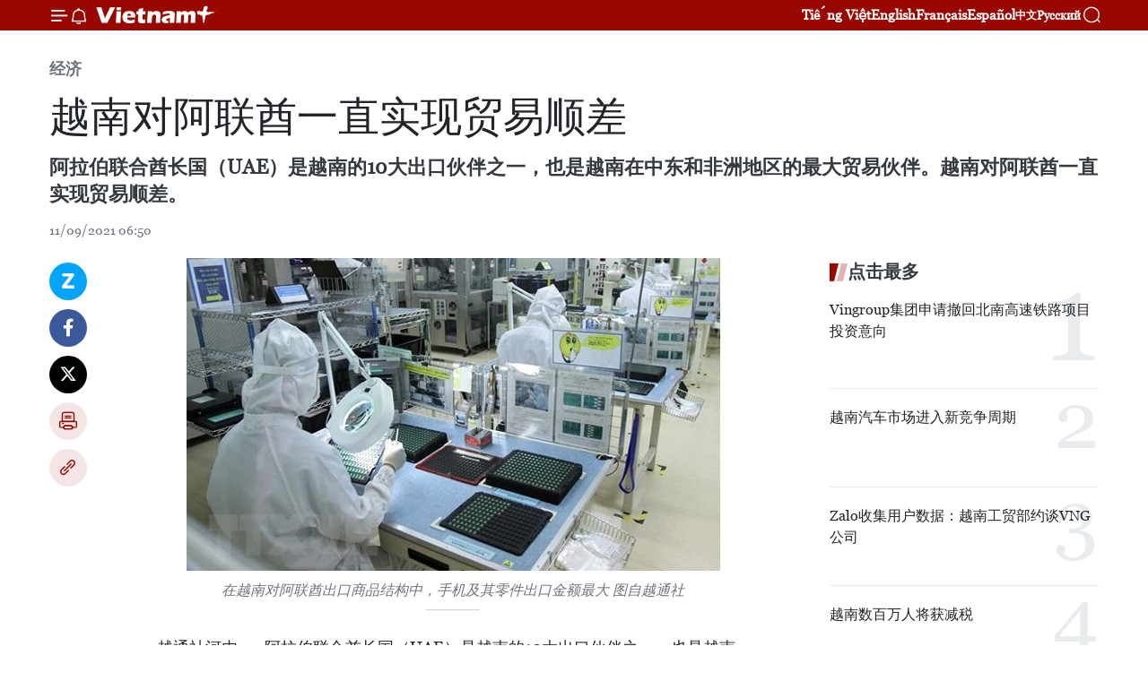

--- FILE ---
content_type: text/html;charset=utf-8
request_url: https://zh.vietnamplus.vn/article-post145586.vnp
body_size: 23321
content:
<!DOCTYPE html> <html lang="zh" class="cn"> <head> <title>越南对阿联酋一直实现贸易顺差 | Vietnam+ (VietnamPlus)</title> <meta name="description" content="阿拉伯联合酋长国（UAE）是越南的10大出口伙伴之一，也是越南在中东和非洲地区的最大贸易伙伴。越南对阿联酋一直实现贸易顺差。"/> <meta name="keywords" content="阿拉伯联合酋长国,UAE,越南,出口伙伴,贸易伙伴,贸易顺差"/> <meta name="news_keywords" content="阿拉伯联合酋长国,UAE,越南,出口伙伴,贸易伙伴,贸易顺差"/> <meta http-equiv="Content-Type" content="text/html; charset=utf-8" /> <meta http-equiv="X-UA-Compatible" content="IE=edge"/> <meta http-equiv="refresh" content="1800" /> <meta name="revisit-after" content="1 days" /> <meta name="viewport" content="width=device-width, initial-scale=1"> <meta http-equiv="content-language" content="vi" /> <meta name="format-detection" content="telephone=no"/> <meta name="format-detection" content="address=no"/> <meta name="apple-mobile-web-app-capable" content="yes"> <meta name="apple-mobile-web-app-status-bar-style" content="black"> <meta name="apple-mobile-web-app-title" content="Vietnam+ (VietnamPlus)"/> <meta name="referrer" content="no-referrer-when-downgrade"/> <link rel="shortcut icon" href="https://media.vietnamplus.vn/assets/web/styles/img/favicon.ico" type="image/x-icon" /> <link rel="preconnect" href="https://media.vietnamplus.vn"/> <link rel="dns-prefetch" href="https://media.vietnamplus.vn"/> <link rel="preconnect" href="//www.google-analytics.com" /> <link rel="preconnect" href="//www.googletagmanager.com" /> <link rel="preconnect" href="//stc.za.zaloapp.com" /> <link rel="preconnect" href="//fonts.googleapis.com" /> <link rel="preconnect" href="//pagead2.googlesyndication.com"/> <link rel="preconnect" href="//tpc.googlesyndication.com"/> <link rel="preconnect" href="//securepubads.g.doubleclick.net"/> <link rel="preconnect" href="//accounts.google.com"/> <link rel="preconnect" href="//adservice.google.com"/> <link rel="preconnect" href="//adservice.google.com.vn"/> <link rel="preconnect" href="//www.googletagservices.com"/> <link rel="preconnect" href="//partner.googleadservices.com"/> <link rel="preconnect" href="//tpc.googlesyndication.com"/> <link rel="preconnect" href="//za.zdn.vn"/> <link rel="preconnect" href="//sp.zalo.me"/> <link rel="preconnect" href="//connect.facebook.net"/> <link rel="preconnect" href="//www.facebook.com"/> <link rel="dns-prefetch" href="//www.google-analytics.com" /> <link rel="dns-prefetch" href="//www.googletagmanager.com" /> <link rel="dns-prefetch" href="//stc.za.zaloapp.com" /> <link rel="dns-prefetch" href="//fonts.googleapis.com" /> <link rel="dns-prefetch" href="//pagead2.googlesyndication.com"/> <link rel="dns-prefetch" href="//tpc.googlesyndication.com"/> <link rel="dns-prefetch" href="//securepubads.g.doubleclick.net"/> <link rel="dns-prefetch" href="//accounts.google.com"/> <link rel="dns-prefetch" href="//adservice.google.com"/> <link rel="dns-prefetch" href="//adservice.google.com.vn"/> <link rel="dns-prefetch" href="//www.googletagservices.com"/> <link rel="dns-prefetch" href="//partner.googleadservices.com"/> <link rel="dns-prefetch" href="//tpc.googlesyndication.com"/> <link rel="dns-prefetch" href="//za.zdn.vn"/> <link rel="dns-prefetch" href="//sp.zalo.me"/> <link rel="dns-prefetch" href="//connect.facebook.net"/> <link rel="dns-prefetch" href="//www.facebook.com"/> <link rel="dns-prefetch" href="//graph.facebook.com"/> <link rel="dns-prefetch" href="//static.xx.fbcdn.net"/> <link rel="dns-prefetch" href="//staticxx.facebook.com"/> <script> var cmsConfig = { domainDesktop: 'https://zh.vietnamplus.vn', domainMobile: 'https://zh.vietnamplus.vn', domainApi: 'https://zh-api.vietnamplus.vn', domainStatic: 'https://media.vietnamplus.vn', domainLog: 'https://zh-log.vietnamplus.vn', googleAnalytics: 'G\-6R6V6RSN83', siteId: 0, pageType: 1, objectId: 145586, adsZone: 367, allowAds: true, adsLazy: true, antiAdblock: true, }; if (window.location.protocol !== 'https:' && window.location.hostname.indexOf('vietnamplus.vn') !== -1) { window.location = 'https://' + window.location.hostname + window.location.pathname + window.location.hash; } var USER_AGENT=window.navigator&&(window.navigator.userAgent||window.navigator.vendor)||window.opera||"",IS_MOBILE=/Android|webOS|iPhone|iPod|BlackBerry|Windows Phone|IEMobile|Mobile Safari|Opera Mini/i.test(USER_AGENT),IS_REDIRECT=!1;function setCookie(e,o,i){var n=new Date,i=(n.setTime(n.getTime()+24*i*60*60*1e3),"expires="+n.toUTCString());document.cookie=e+"="+o+"; "+i+";path=/;"}function getCookie(e){var o=document.cookie.indexOf(e+"="),i=o+e.length+1;return!o&&e!==document.cookie.substring(0,e.length)||-1===o?null:(-1===(e=document.cookie.indexOf(";",i))&&(e=document.cookie.length),unescape(document.cookie.substring(i,e)))}IS_MOBILE&&getCookie("isDesktop")&&(setCookie("isDesktop",1,-1),window.location=window.location.pathname.replace(".amp", ".vnp")+window.location.search,IS_REDIRECT=!0); </script> <script> if(USER_AGENT && USER_AGENT.indexOf("facebot") <= 0 && USER_AGENT.indexOf("facebookexternalhit") <= 0) { var query = ''; var hash = ''; if (window.location.search) query = window.location.search; if (window.location.hash) hash = window.location.hash; var canonicalUrl = 'https://zh.vietnamplus.vn/article-post145586.vnp' + query + hash ; var curUrl = decodeURIComponent(window.location.href); if(!location.port && canonicalUrl.startsWith("http") && curUrl != canonicalUrl){ window.location.replace(canonicalUrl); } } </script> <meta property="fb:pages" content="120834779440" /> <meta property="fb:app_id" content="1960985707489919" /> <meta name="author" content="Vietnam+ (VietnamPlus)" /> <meta name="copyright" content="Copyright © 2026 by Vietnam+ (VietnamPlus)" /> <meta name="RATING" content="GENERAL" /> <meta name="GENERATOR" content="Vietnam+ (VietnamPlus)" /> <meta content="Vietnam+ (VietnamPlus)" itemprop="sourceOrganization" name="source"/> <meta content="news" itemprop="genre" name="medium"/> <meta name="robots" content="noarchive, max-image-preview:large, index, follow" /> <meta name="GOOGLEBOT" content="noarchive, max-image-preview:large, index, follow" /> <link rel="canonical" href="https://zh.vietnamplus.vn/article-post145586.vnp" /> <meta property="og:site_name" content="Vietnam+ (VietnamPlus)"/> <meta property="og:rich_attachment" content="true"/> <meta property="og:type" content="article"/> <meta property="og:url" content="https://zh.vietnamplus.vn/article-post145586.vnp"/> <meta property="og:image" content="https://mediazh.vietnamplus.vn/images/d64b6dba57756e92a2c312b3d69010b7090cc516ccabf2196fbe1403c093075cdfc9af10fdbd19f56743131aaa59ed52ca74f3ae55e59081431ddfb7608a81f149fc7435d72accbefed09d9a2ea6e5cc523f12b7b18415f5f6e3ec2a01751e47/47581_cong_nghiep_che_bien_ttxvn.jpg.webp"/> <meta property="og:image:width" content="1200"/> <meta property="og:image:height" content="630"/> <meta property="og:title" content="越南对阿联酋一直实现贸易顺差"/> <meta property="og:description" content="阿拉伯联合酋长国（UAE）是越南的10大出口伙伴之一，也是越南在中东和非洲地区的最大贸易伙伴。越南对阿联酋一直实现贸易顺差。"/> <meta name="twitter:card" value="summary"/> <meta name="twitter:url" content="https://zh.vietnamplus.vn/article-post145586.vnp"/> <meta name="twitter:title" content="越南对阿联酋一直实现贸易顺差"/> <meta name="twitter:description" content="阿拉伯联合酋长国（UAE）是越南的10大出口伙伴之一，也是越南在中东和非洲地区的最大贸易伙伴。越南对阿联酋一直实现贸易顺差。"/> <meta name="twitter:image" content="https://mediazh.vietnamplus.vn/images/d64b6dba57756e92a2c312b3d69010b7090cc516ccabf2196fbe1403c093075cdfc9af10fdbd19f56743131aaa59ed52ca74f3ae55e59081431ddfb7608a81f149fc7435d72accbefed09d9a2ea6e5cc523f12b7b18415f5f6e3ec2a01751e47/47581_cong_nghiep_che_bien_ttxvn.jpg.webp"/> <meta name="twitter:site" content="@Vietnam+ (VietnamPlus)"/> <meta name="twitter:creator" content="@Vietnam+ (VietnamPlus)"/> <meta property="article:publisher" content="https://www.facebook.com/VietnamPlus" /> <meta property="article:tag" content="阿拉伯联合酋长国,UAE,越南,出口伙伴,贸易伙伴,贸易顺差"/> <meta property="article:section" content="经济" /> <meta property="article:published_time" content="2021-09-11T13:50:00+0700"/> <meta property="article:modified_time" content="2021-09-13T14:43:02+0700"/> <script type="application/ld+json"> { "@context": "http://schema.org", "@type": "Organization", "name": "Vietnam+ (VietnamPlus)", "url": "https://zh.vietnamplus.vn", "logo": "https://media.vietnamplus.vn/assets/web/styles/img/logo.png", "foundingDate": "2008", "founders": [ { "@type": "Person", "name": "Thông tấn xã Việt Nam (TTXVN)" } ], "address": [ { "@type": "PostalAddress", "streetAddress": "Số 05 Lý Thường Kiệt - Hà Nội - Việt Nam", "addressLocality": "Hà Nội City", "addressRegion": "Northeast", "postalCode": "100000", "addressCountry": "VNM" } ], "contactPoint": [ { "@type": "ContactPoint", "telephone": "+84-243-941-1349", "contactType": "customer service" }, { "@type": "ContactPoint", "telephone": "+84-243-941-1348", "contactType": "customer service" } ], "sameAs": [ "https://www.facebook.com/VietnamPlus", "https://www.tiktok.com/@vietnamplus", "https://twitter.com/vietnamplus", "https://www.youtube.com/c/BaoVietnamPlus" ] } </script> <script type="application/ld+json"> { "@context" : "https://schema.org", "@type" : "WebSite", "name": "Vietnam+ (VietnamPlus)", "url": "https://zh.vietnamplus.vn", "alternateName" : "Báo điện tử VIETNAMPLUS, Cơ quan của Thông tấn xã Việt Nam (TTXVN)", "potentialAction": { "@type": "SearchAction", "target": { "@type": "EntryPoint", "urlTemplate": "https://zh.vietnamplus.vn/search/?q={search_term_string}" }, "query-input": "required name=search_term_string" } } </script> <script type="application/ld+json"> { "@context":"http://schema.org", "@type":"BreadcrumbList", "itemListElement":[ { "@type":"ListItem", "position":1, "item":{ "@id":"https://zh.vietnamplus.vn/business/", "name":"经济" } } ] } </script> <script type="application/ld+json"> { "@context": "http://schema.org", "@type": "NewsArticle", "mainEntityOfPage":{ "@type":"WebPage", "@id":"https://zh.vietnamplus.vn/article-post145586.vnp" }, "headline": "越南对阿联酋一直实现贸易顺差", "description": "阿拉伯联合酋长国（UAE）是越南的10大出口伙伴之一，也是越南在中东和非洲地区的最大贸易伙伴。越南对阿联酋一直实现贸易顺差。", "image": { "@type": "ImageObject", "url": "https://mediazh.vietnamplus.vn/images/d64b6dba57756e92a2c312b3d69010b7090cc516ccabf2196fbe1403c093075cdfc9af10fdbd19f56743131aaa59ed52ca74f3ae55e59081431ddfb7608a81f149fc7435d72accbefed09d9a2ea6e5cc523f12b7b18415f5f6e3ec2a01751e47/47581_cong_nghiep_che_bien_ttxvn.jpg.webp", "width" : 1200, "height" : 675 }, "datePublished": "2021-09-11T13:50:00+0700", "dateModified": "2021-09-13T14:43:02+0700", "author": { "@type": "Person", "name": "" }, "publisher": { "@type": "Organization", "name": "Vietnam+ (VietnamPlus)", "logo": { "@type": "ImageObject", "url": "https://media.vietnamplus.vn/assets/web/styles/img/logo.png" } } } </script> <link rel="preload" href="https://media.vietnamplus.vn/assets/web/styles/css/main.min-1.0.14.css" as="style"> <link rel="preload" href="https://media.vietnamplus.vn/assets/web/js/main.min-1.0.33.js" as="script"> <link rel="preload" href="https://media.vietnamplus.vn/assets/web/js/detail.min-1.0.15.js" as="script"> <link rel="preload" href="https://common.mcms.one/assets/styles/css/vietnamplus-1.0.0.css" as="style"> <link rel="stylesheet" href="https://common.mcms.one/assets/styles/css/vietnamplus-1.0.0.css"> <link id="cms-style" rel="stylesheet" href="https://media.vietnamplus.vn/assets/web/styles/css/main.min-1.0.14.css"> <script type="text/javascript"> var _metaOgUrl = 'https://zh.vietnamplus.vn/article-post145586.vnp'; var page_title = document.title; var tracked_url = window.location.pathname + window.location.search + window.location.hash; var cate_path = 'business'; if (cate_path.length > 0) { tracked_url = "/" + cate_path + tracked_url; } </script> <script async="" src="https://www.googletagmanager.com/gtag/js?id=G-6R6V6RSN83"></script> <script> window.dataLayer = window.dataLayer || []; function gtag(){dataLayer.push(arguments);} gtag('js', new Date()); gtag('config', 'G-6R6V6RSN83', {page_path: tracked_url}); </script> <script>window.dataLayer = window.dataLayer || [];dataLayer.push({'pageCategory': '/business'});</script> <script> window.dataLayer = window.dataLayer || []; dataLayer.push({ 'event': 'Pageview', 'articleId': '145586', 'articleTitle': '越南对阿联酋一直实现贸易顺差', 'articleCategory': '经济', 'articleAlowAds': true, 'articleType': 'detail', 'articleTags': '阿拉伯联合酋长国,UAE,越南,出口伙伴,贸易伙伴,贸易顺差', 'articlePublishDate': '2021-09-11T13:50:00+0700', 'articleThumbnail': 'https://mediazh.vietnamplus.vn/images/d64b6dba57756e92a2c312b3d69010b7090cc516ccabf2196fbe1403c093075cdfc9af10fdbd19f56743131aaa59ed52ca74f3ae55e59081431ddfb7608a81f149fc7435d72accbefed09d9a2ea6e5cc523f12b7b18415f5f6e3ec2a01751e47/47581_cong_nghiep_che_bien_ttxvn.jpg.webp', 'articleShortUrl': 'https://zh.vietnamplus.vn/article-post145586.vnp', 'articleFullUrl': 'https://zh.vietnamplus.vn/article-post145586.vnp', }); </script> <script type='text/javascript'> gtag('event', 'article_page',{ 'articleId': '145586', 'articleTitle': '越南对阿联酋一直实现贸易顺差', 'articleCategory': '经济', 'articleAlowAds': true, 'articleType': 'detail', 'articleTags': '阿拉伯联合酋长国,UAE,越南,出口伙伴,贸易伙伴,贸易顺差', 'articlePublishDate': '2021-09-11T13:50:00+0700', 'articleThumbnail': 'https://mediazh.vietnamplus.vn/images/d64b6dba57756e92a2c312b3d69010b7090cc516ccabf2196fbe1403c093075cdfc9af10fdbd19f56743131aaa59ed52ca74f3ae55e59081431ddfb7608a81f149fc7435d72accbefed09d9a2ea6e5cc523f12b7b18415f5f6e3ec2a01751e47/47581_cong_nghiep_che_bien_ttxvn.jpg.webp', 'articleShortUrl': 'https://zh.vietnamplus.vn/article-post145586.vnp', 'articleFullUrl': 'https://zh.vietnamplus.vn/article-post145586.vnp', }); </script> <script>(function(w,d,s,l,i){w[l]=w[l]||[];w[l].push({'gtm.start': new Date().getTime(),event:'gtm.js'});var f=d.getElementsByTagName(s)[0], j=d.createElement(s),dl=l!='dataLayer'?'&l='+l:'';j.async=true;j.src= 'https://www.googletagmanager.com/gtm.js?id='+i+dl;f.parentNode.insertBefore(j,f); })(window,document,'script','dataLayer','GTM-5WM58F3N');</script> <script type="text/javascript"> !function(){"use strict";function e(e){var t=!(arguments.length>1&&void 0!==arguments[1])||arguments[1],c=document.createElement("script");c.src=e,t?c.type="module":(c.async=!0,c.type="text/javascript",c.setAttribute("nomodule",""));var n=document.getElementsByTagName("script")[0];n.parentNode.insertBefore(c,n)}!function(t,c){!function(t,c,n){var a,o,r;n.accountId=c,null!==(a=t.marfeel)&&void 0!==a||(t.marfeel={}),null!==(o=(r=t.marfeel).cmd)&&void 0!==o||(r.cmd=[]),t.marfeel.config=n;var i="https://sdk.mrf.io/statics";e("".concat(i,"/marfeel-sdk.js?id=").concat(c),!0),e("".concat(i,"/marfeel-sdk.es5.js?id=").concat(c),!1)}(t,c,arguments.length>2&&void 0!==arguments[2]?arguments[2]:{})}(window,2272,{} )}(); </script> <script async src="https://sp.zalo.me/plugins/sdk.js"></script> </head> <body class="detail-page"> <div id="sdaWeb_SdaMasthead" class="rennab rennab-top" data-platform="1" data-position="Web_SdaMasthead"> </div> <header class=" site-header"> <div class="sticky"> <div class="container"> <i class="ic-menu"></i> <i class="ic-bell"></i> <div id="header-news" class="pick-news hidden" data-source="header-latest-news"></div> <a class="small-logo" href="/" title="Vietnam+ (VietnamPlus)">Vietnam+ (VietnamPlus)</a> <ul class="menu"> <li> <a href="https://www.vietnamplus.vn" title="Tiếng Việt" target="_blank">Tiếng Việt</a> </li> <li> <a href="https://en.vietnamplus.vn" title="English" target="_blank" rel="nofollow">English</a> </li> <li> <a href="https://fr.vietnamplus.vn" title="Français" target="_blank" rel="nofollow">Français</a> </li> <li> <a href="https://es.vietnamplus.vn" title="Español" target="_blank" rel="nofollow">Español</a> </li> <li> <a href="https://zh.vietnamplus.vn" title="中文" target="_blank" rel="nofollow">中文</a> </li> <li> <a href="https://ru.vietnamplus.vn" title="Русский" target="_blank" rel="nofollow">Русский</a> </li> </ul> <div class="search-wrapper"> <i class="ic-search"></i> <input type="text" class="search txtsearch" placeholder="关键词"> </div> </div> </div> </header> <div class="site-body"> <div id="sdaWeb_SdaBackground" class="rennab " data-platform="1" data-position="Web_SdaBackground"> </div> <div class="container"> <div class="breadcrumb breadcrumb-detail"> <h2 class="main"> <a href="https://zh.vietnamplus.vn/business/" title="经济" class="active">经济</a> </h2> </div> <div id="sdaWeb_SdaTop" class="rennab " data-platform="1" data-position="Web_SdaTop"> </div> <div class="article"> <h1 class="article__title cms-title "> 越南对阿联酋一直实现贸易顺差 </h1> <div class="article__sapo cms-desc"> 阿拉伯联合酋长国（UAE）是越南的10大出口伙伴之一，也是越南在中东和非洲地区的最大贸易伙伴。越南对阿联酋一直实现贸易顺差。 </div> <div id="sdaWeb_SdaArticleAfterSapo" class="rennab " data-platform="1" data-position="Web_SdaArticleAfterSapo"> </div> <div class="article__meta"> <time class="time" datetime="2021-09-11T13:50:00+0700" data-time="1631343000" data-friendly="false">2021年09月11日星期六 13:50</time> <meta class="cms-date" itemprop="datePublished" content="2021-09-11T13:50:00+0700"> </div> <div class="col"> <div class="main-col content-col"> <div class="article__body zce-content-body cms-body" itemprop="articleBody"> <div class="social-pin sticky article__social"> <a href="javascript:void(0);" class="zl zalo-share-button" title="Zalo" data-href="https://zh.vietnamplus.vn/article-post145586.vnp" data-oaid="4486284411240520426" data-layout="1" data-color="blue" data-customize="true">Zalo</a> <a href="javascript:void(0);" class="item fb" data-href="https://zh.vietnamplus.vn/article-post145586.vnp" data-rel="facebook" title="Facebook">Facebook</a> <a href="javascript:void(0);" class="item tw" data-href="https://zh.vietnamplus.vn/article-post145586.vnp" data-rel="twitter" title="Twitter">Twitter</a> <a href="javascript:void(0);" class="bookmark sendbookmark hidden" onclick="ME.sendBookmark(this, 145586);" data-id="145586" title="收藏">收藏</a> <a href="javascript:void(0);" class="print sendprint" title="Print" data-href="/print-145586.html">打印</a> <a href="javascript:void(0);" class="item link" data-href="https://zh.vietnamplus.vn/article-post145586.vnp" data-rel="copy" title="Copy link">Copy link</a> </div> <div class="ExternalClass822B7D922EAF464EB0F161A1A75720D5"> <div class="ExternalClass8B255BC9622F40BEA236501D02EB53B4"> <div class="article-photo"> <a href="/Uploaded_ZH/sxtt/2021_09_11/47581_cong_nghiep_che_bien_ttxvn.jpg" rel="nofollow" target="_blank"><img alt="越南对阿联酋一直实现贸易顺差 ảnh 1" src="[data-uri]" class="lazyload cms-photo" data-large-src="https://mediazh.vietnamplus.vn/images/0270f1f1e01d9af365452aa5421fef27a894c77288478fbdd7de327f9ff5f9248deb664e11e70ed0fcdd7ee10cef5a28a3d7a3ba017ab4c9e08b65bdad1cb52b17d55c9ad9e966b081c7071431181a51/47581_cong_nghiep_che_bien_ttxvn.jpg" data-src="https://mediazh.vietnamplus.vn/images/96ffd5bee16f5c3e10e13684daa7101a1182e751c2bbadc9cc9140a131b7b4bb1ef4c1dca901de0b6379fe8647b3863932e17f695ad0bfa28a10fa35822933d5511860275feda1cef47c654c355cf1df/47581_cong_nghiep_che_bien_ttxvn.jpg" title="越南对阿联酋一直实现贸易顺差 ảnh 1"></a><span>在越南对阿联酋出口商品结构中，手机及其零件出口金额最大 图自越通社</span> </div> <br> 越通社河内——阿拉伯联合酋长国（UAE）是越南的10大出口伙伴之一，也是越南在中东和非洲地区的最大贸易伙伴。越南对阿联酋一直实现贸易顺差。 <br> <br> 根据越南海关总局的最新统计数据，2021年前七个月越南和阿联酋的双向贸易额达近31亿美元，较2020年同期增长37.8%。具体，越南对阿联酋出口约28亿美元，增长40.8%，越南从阿联酋进口超过2.86亿美元，增长13.3%。 </div> <div class="ExternalClass8B255BC9622F40BEA236501D02EB53B4"> 在出口商品结构中，手机及其零件出口金额最大，达18.5亿美元，同比增长48.1%。其次是电脑、电子产品和零配件，达2.46亿美元，增长17.4%；机械、设备和配件达1.48亿美元，增长43.1%等。增长速度最快的是腰果约2300万美元（增长200%），胡椒达近4000万美元（增长185%）等。 <br> <br> <div class="article-photo"> <a href="/Uploaded_ZH/sxtt/2021_09_11/uae.png" rel="nofollow" target="_blank"><img alt="越南对阿联酋一直实现贸易顺差 ảnh 2" src="[data-uri]" class="lazyload cms-photo" data-large-src="https://mediazh.vietnamplus.vn/images/0270f1f1e01d9af365452aa5421fef27a894c77288478fbdd7de327f9ff5f924d65d7be36ccbc95418ee3a6fef8abebe/uae.png" data-src="https://mediazh.vietnamplus.vn/images/96ffd5bee16f5c3e10e13684daa7101a1182e751c2bbadc9cc9140a131b7b4bb01091e1e4ffedee130b8aa7f714ab864/uae.png" title="越南对阿联酋一直实现贸易顺差 ảnh 2"></a><span>阿联酋是越南在中东和非洲地区的最大贸易伙伴。图自越通社</span> </div> <br> 在进口商品结构中，进口金额最大的是塑料原料，达1.23亿美元，同比增长48.8%。进口额高的其他商品有液化石油气近5700万美元，普通金属达1920万美元，其他石油制品达1550万美元。 <br> <br> 据越南驻阿联酋兼驻卡塔尔商务处的评价，未来，阿联酋市场继续是越南企业潜力巨大的市场。预计，2021年越南和阿联酋双向贸易额有望达50亿美元。（完） </div>
</div> <div class="article__source"> <div class="source"> <span class="name">越通社</span> </div> </div> <div id="sdaWeb_SdaArticleAfterBody" class="rennab " data-platform="1" data-position="Web_SdaArticleAfterBody"> </div> </div> <div class="article__tag"> <a class="active" href="https://zh.vietnamplus.vn/tag/阿拉伯联合酋长国-tag14818.vnp" title="阿拉伯联合酋长国">#阿拉伯联合酋长国</a> <a class="active" href="https://zh.vietnamplus.vn/tag.vnp?q=UAE" title="UAE">#UAE</a> <a class="" href="https://zh.vietnamplus.vn/tag/越南-tag9.vnp" title="越南">#越南</a> <a class="" href="https://zh.vietnamplus.vn/tag.vnp?q=出口伙伴" title="出口伙伴">#出口伙伴</a> <a class="" href="https://zh.vietnamplus.vn/tag/贸易伙伴-tag3338.vnp" title="贸易伙伴">#贸易伙伴</a> <a class="" href="https://zh.vietnamplus.vn/tag/贸易顺差-tag3454.vnp" title="贸易顺差">#贸易顺差</a> </div> <div id="sdaWeb_SdaArticleAfterTag" class="rennab " data-platform="1" data-position="Web_SdaArticleAfterTag"> </div> <div class="wrap-social"> <div class="social-pin article__social"> <a href="javascript:void(0);" class="zl zalo-share-button" title="Zalo" data-href="https://zh.vietnamplus.vn/article-post145586.vnp" data-oaid="4486284411240520426" data-layout="1" data-color="blue" data-customize="true">Zalo</a> <a href="javascript:void(0);" class="item fb" data-href="https://zh.vietnamplus.vn/article-post145586.vnp" data-rel="facebook" title="Facebook">Facebook</a> <a href="javascript:void(0);" class="item tw" data-href="https://zh.vietnamplus.vn/article-post145586.vnp" data-rel="twitter" title="Twitter">Twitter</a> <a href="javascript:void(0);" class="bookmark sendbookmark hidden" onclick="ME.sendBookmark(this, 145586);" data-id="145586" title="收藏">收藏</a> <a href="javascript:void(0);" class="print sendprint" title="Print" data-href="/print-145586.html">打印</a> <a href="javascript:void(0);" class="item link" data-href="https://zh.vietnamplus.vn/article-post145586.vnp" data-rel="copy" title="Copy link">Copy link</a> </div> <a href="https://news.google.com/publications/CAAqBwgKMN-18wowlLWFAw?hl=vi&gl=VN&ceid=VN%3Avi" class="google-news" target="_blank" title="Google News">关注 VietnamPlus</a> </div> <div id="sdaWeb_SdaArticleAfterBody1" class="rennab " data-platform="1" data-position="Web_SdaArticleAfterBody1"> </div> <div id="sdaWeb_SdaArticleAfterBody2" class="rennab " data-platform="1" data-position="Web_SdaArticleAfterBody2"> </div> <div class="box-related-news"> <h3 class="box-heading"> <span class="title">相关新闻</span> </h3> <div class="box-content" data-source="related-news"> <article class="story"> <figure class="story__thumb"> <a class="cms-link" href="https://zh.vietnamplus.vn/article-post135237.vnp" title=" 2020年越南对以色列出口将有望实现复苏"> <img class="lazyload" src="[data-uri]" data-src="https://mediazh.vietnamplus.vn/images/6a207130380a6995adc232b70938d3a790e60aa86744a4d86ef83ccfad27077f1a22539b372bf4320c5e36eae9997b12c9c0634b9879a839c59c538c1a6524c9/xuatkhaucafe.jpg.webp" data-srcset="https://mediazh.vietnamplus.vn/images/6a207130380a6995adc232b70938d3a790e60aa86744a4d86ef83ccfad27077f1a22539b372bf4320c5e36eae9997b12c9c0634b9879a839c59c538c1a6524c9/xuatkhaucafe.jpg.webp 1x, https://mediazh.vietnamplus.vn/images/c0b508db472e6bb0e68a748ea188e06890e60aa86744a4d86ef83ccfad27077f1a22539b372bf4320c5e36eae9997b12c9c0634b9879a839c59c538c1a6524c9/xuatkhaucafe.jpg.webp 2x" alt=" 2020年越南对以色列出口将有望实现复苏"> <noscript><img src="https://mediazh.vietnamplus.vn/images/6a207130380a6995adc232b70938d3a790e60aa86744a4d86ef83ccfad27077f1a22539b372bf4320c5e36eae9997b12c9c0634b9879a839c59c538c1a6524c9/xuatkhaucafe.jpg.webp" srcset="https://mediazh.vietnamplus.vn/images/6a207130380a6995adc232b70938d3a790e60aa86744a4d86ef83ccfad27077f1a22539b372bf4320c5e36eae9997b12c9c0634b9879a839c59c538c1a6524c9/xuatkhaucafe.jpg.webp 1x, https://mediazh.vietnamplus.vn/images/c0b508db472e6bb0e68a748ea188e06890e60aa86744a4d86ef83ccfad27077f1a22539b372bf4320c5e36eae9997b12c9c0634b9879a839c59c538c1a6524c9/xuatkhaucafe.jpg.webp 2x" alt=" 2020年越南对以色列出口将有望实现复苏" class="image-fallback"></noscript> </a> </figure> <h2 class="story__heading" data-tracking="135237"> <a class=" cms-link" href="https://zh.vietnamplus.vn/article-post135237.vnp" title=" 2020年越南对以色列出口将有望实现复苏"> 2020年越南对以色列出口将有望实现复苏 </a> </h2> <time class="time" datetime="2021-02-12T13:58:00+0700" data-time="1613113080"> 12/02/2021 13:58 </time> <div class="story__summary story__shorten"> 据越南驻以色列大使馆商务处的消息，2020年全年，越南对以色列出口额达约7亿美元，进口额达约8.5亿美元。 </div> </article> <article class="story"> <figure class="story__thumb"> <a class="cms-link" href="https://zh.vietnamplus.vn/article-post136049.vnp" title="越捷航空获得防控新冠肺炎疫情的最高国际认证"> <img class="lazyload" src="[data-uri]" data-src="https://mediazh.vietnamplus.vn/images/6a207130380a6995adc232b70938d3a7c30f6eae43cb2add63951dc9d306fab07f34a57942cba8454c152d07922da44cd71c044191b7ec08860b7f0570dffc39/Photo_1.jpg.webp" data-srcset="https://mediazh.vietnamplus.vn/images/6a207130380a6995adc232b70938d3a7c30f6eae43cb2add63951dc9d306fab07f34a57942cba8454c152d07922da44cd71c044191b7ec08860b7f0570dffc39/Photo_1.jpg.webp 1x, https://mediazh.vietnamplus.vn/images/c0b508db472e6bb0e68a748ea188e068c30f6eae43cb2add63951dc9d306fab07f34a57942cba8454c152d07922da44cd71c044191b7ec08860b7f0570dffc39/Photo_1.jpg.webp 2x" alt="越捷航空获得防控新冠肺炎疫情的最高国际认证"> <noscript><img src="https://mediazh.vietnamplus.vn/images/6a207130380a6995adc232b70938d3a7c30f6eae43cb2add63951dc9d306fab07f34a57942cba8454c152d07922da44cd71c044191b7ec08860b7f0570dffc39/Photo_1.jpg.webp" srcset="https://mediazh.vietnamplus.vn/images/6a207130380a6995adc232b70938d3a7c30f6eae43cb2add63951dc9d306fab07f34a57942cba8454c152d07922da44cd71c044191b7ec08860b7f0570dffc39/Photo_1.jpg.webp 1x, https://mediazh.vietnamplus.vn/images/c0b508db472e6bb0e68a748ea188e068c30f6eae43cb2add63951dc9d306fab07f34a57942cba8454c152d07922da44cd71c044191b7ec08860b7f0570dffc39/Photo_1.jpg.webp 2x" alt="越捷航空获得防控新冠肺炎疫情的最高国际认证" class="image-fallback"></noscript> </a> </figure> <h2 class="story__heading" data-tracking="136049"> <a class=" cms-link" href="https://zh.vietnamplus.vn/article-post136049.vnp" title="越捷航空获得防控新冠肺炎疫情的最高国际认证"> 越捷航空获得防控新冠肺炎疫情的最高国际认证 </a> </h2> <time class="time" datetime="2021-03-03T16:45:00+0700" data-time="1614764700"> 03/03/2021 16:45 </time> <div class="story__summary story__shorten"> 越捷航空公司（简称越捷）凭借在新冠疫情期间推出的健康和安全措施获得国际专业航空评鉴网站AirlineRatings 7星级(最高级别)殊荣。 </div> </article> <article class="story"> <figure class="story__thumb"> <a class="cms-link" href="https://zh.vietnamplus.vn/article-post136473.vnp" title="2021年前2个月越南对阿联酋出口大幅增长"> <img class="lazyload" src="[data-uri]" data-src="https://mediazh.vietnamplus.vn/images/6a207130380a6995adc232b70938d3a7c30f6eae43cb2add63951dc9d306fab0a3666bc8d65e3b5d2c3ede9a0b068937316a30945751280a8de64327afc1b74a/3.jpg.webp" data-srcset="https://mediazh.vietnamplus.vn/images/6a207130380a6995adc232b70938d3a7c30f6eae43cb2add63951dc9d306fab0a3666bc8d65e3b5d2c3ede9a0b068937316a30945751280a8de64327afc1b74a/3.jpg.webp 1x, https://mediazh.vietnamplus.vn/images/c0b508db472e6bb0e68a748ea188e068c30f6eae43cb2add63951dc9d306fab0a3666bc8d65e3b5d2c3ede9a0b068937316a30945751280a8de64327afc1b74a/3.jpg.webp 2x" alt="2021年前2个月越南对阿联酋出口大幅增长"> <noscript><img src="https://mediazh.vietnamplus.vn/images/6a207130380a6995adc232b70938d3a7c30f6eae43cb2add63951dc9d306fab0a3666bc8d65e3b5d2c3ede9a0b068937316a30945751280a8de64327afc1b74a/3.jpg.webp" srcset="https://mediazh.vietnamplus.vn/images/6a207130380a6995adc232b70938d3a7c30f6eae43cb2add63951dc9d306fab0a3666bc8d65e3b5d2c3ede9a0b068937316a30945751280a8de64327afc1b74a/3.jpg.webp 1x, https://mediazh.vietnamplus.vn/images/c0b508db472e6bb0e68a748ea188e068c30f6eae43cb2add63951dc9d306fab0a3666bc8d65e3b5d2c3ede9a0b068937316a30945751280a8de64327afc1b74a/3.jpg.webp 2x" alt="2021年前2个月越南对阿联酋出口大幅增长" class="image-fallback"></noscript> </a> </figure> <h2 class="story__heading" data-tracking="136473"> <a class=" cms-link" href="https://zh.vietnamplus.vn/article-post136473.vnp" title="2021年前2个月越南对阿联酋出口大幅增长"> 2021年前2个月越南对阿联酋出口大幅增长 </a> </h2> <time class="time" datetime="2021-03-13T14:05:00+0700" data-time="1615619100"> 13/03/2021 14:05 </time> <div class="story__summary story__shorten"> 越南驻阿联酋及卡塔尔商务处表示，阿联酋是越南10大出口市场之一，也是越南在中东和非洲地区的最大出口市场。 </div> </article> <article class="story"> <figure class="story__thumb"> <a class="cms-link" href="https://zh.vietnamplus.vn/article-post136747.vnp" title="阿拉伯联合酋长国继续成为越南企业的潜在市场"> <img class="lazyload" src="[data-uri]" data-src="https://mediazh.vietnamplus.vn/images/6a207130380a6995adc232b70938d3a7c30f6eae43cb2add63951dc9d306fab08eece5844c9607c5cbaa7fe7fae111893ce41ab39f8e5c3d91f6053b2e42ac07305e7cebc7d83c717d63befce201f609c8756f3fbb06a9df6e3d1590963f7384/1613317942597905456139522602643477388189282n.jpg.webp" data-srcset="https://mediazh.vietnamplus.vn/images/6a207130380a6995adc232b70938d3a7c30f6eae43cb2add63951dc9d306fab08eece5844c9607c5cbaa7fe7fae111893ce41ab39f8e5c3d91f6053b2e42ac07305e7cebc7d83c717d63befce201f609c8756f3fbb06a9df6e3d1590963f7384/1613317942597905456139522602643477388189282n.jpg.webp 1x, https://mediazh.vietnamplus.vn/images/c0b508db472e6bb0e68a748ea188e068c30f6eae43cb2add63951dc9d306fab08eece5844c9607c5cbaa7fe7fae111893ce41ab39f8e5c3d91f6053b2e42ac07305e7cebc7d83c717d63befce201f609c8756f3fbb06a9df6e3d1590963f7384/1613317942597905456139522602643477388189282n.jpg.webp 2x" alt="阿拉伯联合酋长国继续成为越南企业的潜在市场"> <noscript><img src="https://mediazh.vietnamplus.vn/images/6a207130380a6995adc232b70938d3a7c30f6eae43cb2add63951dc9d306fab08eece5844c9607c5cbaa7fe7fae111893ce41ab39f8e5c3d91f6053b2e42ac07305e7cebc7d83c717d63befce201f609c8756f3fbb06a9df6e3d1590963f7384/1613317942597905456139522602643477388189282n.jpg.webp" srcset="https://mediazh.vietnamplus.vn/images/6a207130380a6995adc232b70938d3a7c30f6eae43cb2add63951dc9d306fab08eece5844c9607c5cbaa7fe7fae111893ce41ab39f8e5c3d91f6053b2e42ac07305e7cebc7d83c717d63befce201f609c8756f3fbb06a9df6e3d1590963f7384/1613317942597905456139522602643477388189282n.jpg.webp 1x, https://mediazh.vietnamplus.vn/images/c0b508db472e6bb0e68a748ea188e068c30f6eae43cb2add63951dc9d306fab08eece5844c9607c5cbaa7fe7fae111893ce41ab39f8e5c3d91f6053b2e42ac07305e7cebc7d83c717d63befce201f609c8756f3fbb06a9df6e3d1590963f7384/1613317942597905456139522602643477388189282n.jpg.webp 2x" alt="阿拉伯联合酋长国继续成为越南企业的潜在市场" class="image-fallback"></noscript> </a> </figure> <h2 class="story__heading" data-tracking="136747"> <a class=" cms-link" href="https://zh.vietnamplus.vn/article-post136747.vnp" title="阿拉伯联合酋长国继续成为越南企业的潜在市场"> 阿拉伯联合酋长国继续成为越南企业的潜在市场 </a> </h2> <time class="time" datetime="2021-03-19T11:15:00+0700" data-time="1616127300"> 19/03/2021 11:15 </time> <div class="story__summary story__shorten"> 阿拉伯联合酋长国（UAE）是越南十大出口市场之一，也是越南在中东和非洲的最大出口市场。行内专家认为，阿联酋今后将继续成为越南企业的潜在市场。 </div> </article> <article class="story"> <figure class="story__thumb"> <a class="cms-link" href="https://zh.vietnamplus.vn/article-post141800.vnp" title="国际航协旅行通行证点亮航空业复苏之光"> <img class="lazyload" src="[data-uri]" data-src="https://mediazh.vietnamplus.vn/images/6a207130380a6995adc232b70938d3a775b328351968bb1af1d52a92ada490405278f5f6c5352fa5cddd8d98e8a238d2709bdbef6bf1fbf94869390fad73c68d22f26b142ed281b34c0c1ab7e22cfa99/ho_chieu_vaccine_12062021.jpg.webp" data-srcset="https://mediazh.vietnamplus.vn/images/6a207130380a6995adc232b70938d3a775b328351968bb1af1d52a92ada490405278f5f6c5352fa5cddd8d98e8a238d2709bdbef6bf1fbf94869390fad73c68d22f26b142ed281b34c0c1ab7e22cfa99/ho_chieu_vaccine_12062021.jpg.webp 1x, https://mediazh.vietnamplus.vn/images/c0b508db472e6bb0e68a748ea188e06875b328351968bb1af1d52a92ada490405278f5f6c5352fa5cddd8d98e8a238d2709bdbef6bf1fbf94869390fad73c68d22f26b142ed281b34c0c1ab7e22cfa99/ho_chieu_vaccine_12062021.jpg.webp 2x" alt="国际航协旅行通行证点亮航空业复苏之光"> <noscript><img src="https://mediazh.vietnamplus.vn/images/6a207130380a6995adc232b70938d3a775b328351968bb1af1d52a92ada490405278f5f6c5352fa5cddd8d98e8a238d2709bdbef6bf1fbf94869390fad73c68d22f26b142ed281b34c0c1ab7e22cfa99/ho_chieu_vaccine_12062021.jpg.webp" srcset="https://mediazh.vietnamplus.vn/images/6a207130380a6995adc232b70938d3a775b328351968bb1af1d52a92ada490405278f5f6c5352fa5cddd8d98e8a238d2709bdbef6bf1fbf94869390fad73c68d22f26b142ed281b34c0c1ab7e22cfa99/ho_chieu_vaccine_12062021.jpg.webp 1x, https://mediazh.vietnamplus.vn/images/c0b508db472e6bb0e68a748ea188e06875b328351968bb1af1d52a92ada490405278f5f6c5352fa5cddd8d98e8a238d2709bdbef6bf1fbf94869390fad73c68d22f26b142ed281b34c0c1ab7e22cfa99/ho_chieu_vaccine_12062021.jpg.webp 2x" alt="国际航协旅行通行证点亮航空业复苏之光" class="image-fallback"></noscript> </a> </figure> <h2 class="story__heading" data-tracking="141800"> <a class=" cms-link" href="https://zh.vietnamplus.vn/article-post141800.vnp" title="国际航协旅行通行证点亮航空业复苏之光"> 国际航协旅行通行证点亮航空业复苏之光 </a> </h2> <time class="time" datetime="2021-06-13T18:55:00+0700" data-time="1623585300"> 13/06/2021 18:55 </time> <div class="story__summary story__shorten"> 电子健康证明应用程序帮助各国政府确保入境乘客在抵达时已满足健康要求，将疫情防控在全球范围内规范化。 </div> </article> <article class="story"> <figure class="story__thumb"> <a class="cms-link" href="https://zh.vietnamplus.vn/article-post144590.vnp" title="2021年前七个月越南与阿联酋进出口额同比增长37.8%"> <img class="lazyload" src="[data-uri]" data-src="https://mediazh.vietnamplus.vn/images/6a207130380a6995adc232b70938d3a7c30f6eae43cb2add63951dc9d306fab0b6edfe1a1af043295f8c87548221cc451d6747c192c803cd952fb01a52374a07d6e7025a63655b1d7cfaf997f1d6a73ee5dda25bf0369befcda5ca44bb39fc4b/72f1048897cece117d377f34198ade29.jpg.webp" data-srcset="https://mediazh.vietnamplus.vn/images/6a207130380a6995adc232b70938d3a7c30f6eae43cb2add63951dc9d306fab0b6edfe1a1af043295f8c87548221cc451d6747c192c803cd952fb01a52374a07d6e7025a63655b1d7cfaf997f1d6a73ee5dda25bf0369befcda5ca44bb39fc4b/72f1048897cece117d377f34198ade29.jpg.webp 1x, https://mediazh.vietnamplus.vn/images/c0b508db472e6bb0e68a748ea188e068c30f6eae43cb2add63951dc9d306fab0b6edfe1a1af043295f8c87548221cc451d6747c192c803cd952fb01a52374a07d6e7025a63655b1d7cfaf997f1d6a73ee5dda25bf0369befcda5ca44bb39fc4b/72f1048897cece117d377f34198ade29.jpg.webp 2x" alt="2021年前七个月越南与阿联酋进出口额同比增长37.8%"> <noscript><img src="https://mediazh.vietnamplus.vn/images/6a207130380a6995adc232b70938d3a7c30f6eae43cb2add63951dc9d306fab0b6edfe1a1af043295f8c87548221cc451d6747c192c803cd952fb01a52374a07d6e7025a63655b1d7cfaf997f1d6a73ee5dda25bf0369befcda5ca44bb39fc4b/72f1048897cece117d377f34198ade29.jpg.webp" srcset="https://mediazh.vietnamplus.vn/images/6a207130380a6995adc232b70938d3a7c30f6eae43cb2add63951dc9d306fab0b6edfe1a1af043295f8c87548221cc451d6747c192c803cd952fb01a52374a07d6e7025a63655b1d7cfaf997f1d6a73ee5dda25bf0369befcda5ca44bb39fc4b/72f1048897cece117d377f34198ade29.jpg.webp 1x, https://mediazh.vietnamplus.vn/images/c0b508db472e6bb0e68a748ea188e068c30f6eae43cb2add63951dc9d306fab0b6edfe1a1af043295f8c87548221cc451d6747c192c803cd952fb01a52374a07d6e7025a63655b1d7cfaf997f1d6a73ee5dda25bf0369befcda5ca44bb39fc4b/72f1048897cece117d377f34198ade29.jpg.webp 2x" alt="2021年前七个月越南与阿联酋进出口额同比增长37.8%" class="image-fallback"></noscript> </a> </figure> <h2 class="story__heading" data-tracking="144590"> <a class=" cms-link" href="https://zh.vietnamplus.vn/article-post144590.vnp" title="2021年前七个月越南与阿联酋进出口额同比增长37.8%"> 2021年前七个月越南与阿联酋进出口额同比增长37.8% </a> </h2> <time class="time" datetime="2021-08-22T10:00:00+0700" data-time="1629601200"> 22/08/2021 10:00 </time> <div class="story__summary story__shorten"> 2021年前七个月，越南与阿拉伯联合酋长国（UAE）双边贸易额达近31亿美元，比去年同期增长约37.8%。其中，越南对阿联酋出口额约28亿美元，同比增长40.8%。越南从阿联酋进口额超过2.86亿美元，同比增长13.3%。 </div> </article> </div> </div> <div id="sdaWeb_SdaArticleAfterRelated" class="rennab " data-platform="1" data-position="Web_SdaArticleAfterRelated"> </div> <div class="timeline secondary"> <h3 class="box-heading"> <a href="https://zh.vietnamplus.vn/business/" title="经济" class="title"> 更多 </a> </h3> <div class="box-content content-list" data-source="recommendation-367"> <article class="story" data-id="255314"> <figure class="story__thumb"> <a class="cms-link" href="https://zh.vietnamplus.vn/article-post255314.vnp" title="自2月1日起越南调整6座机场夜间航班运行时段"> <img class="lazyload" src="[data-uri]" data-src="https://mediazh.vietnamplus.vn/images/679eb48c6546f3fc404123bc4d1261c16d058f2cf5b13d2f4d5d662bebdaa9b0cf76fdcbed800e7d7aba7b6f2409953a6088d2cb28356d19c6af834d7b6e746b/bay-dem-vna.jpg.webp" data-srcset="https://mediazh.vietnamplus.vn/images/679eb48c6546f3fc404123bc4d1261c16d058f2cf5b13d2f4d5d662bebdaa9b0cf76fdcbed800e7d7aba7b6f2409953a6088d2cb28356d19c6af834d7b6e746b/bay-dem-vna.jpg.webp 1x, https://mediazh.vietnamplus.vn/images/762cbf08a77a2359f942e7e059b995cc6d058f2cf5b13d2f4d5d662bebdaa9b0cf76fdcbed800e7d7aba7b6f2409953a6088d2cb28356d19c6af834d7b6e746b/bay-dem-vna.jpg.webp 2x" alt="自2月1日起越南调整6座机场夜间航班运行时段。图自越通社"> <noscript><img src="https://mediazh.vietnamplus.vn/images/679eb48c6546f3fc404123bc4d1261c16d058f2cf5b13d2f4d5d662bebdaa9b0cf76fdcbed800e7d7aba7b6f2409953a6088d2cb28356d19c6af834d7b6e746b/bay-dem-vna.jpg.webp" srcset="https://mediazh.vietnamplus.vn/images/679eb48c6546f3fc404123bc4d1261c16d058f2cf5b13d2f4d5d662bebdaa9b0cf76fdcbed800e7d7aba7b6f2409953a6088d2cb28356d19c6af834d7b6e746b/bay-dem-vna.jpg.webp 1x, https://mediazh.vietnamplus.vn/images/762cbf08a77a2359f942e7e059b995cc6d058f2cf5b13d2f4d5d662bebdaa9b0cf76fdcbed800e7d7aba7b6f2409953a6088d2cb28356d19c6af834d7b6e746b/bay-dem-vna.jpg.webp 2x" alt="自2月1日起越南调整6座机场夜间航班运行时段。图自越通社" class="image-fallback"></noscript> </a> </figure> <h2 class="story__heading" data-tracking="255314"> <a class=" cms-link" href="https://zh.vietnamplus.vn/article-post255314.vnp" title="自2月1日起越南调整6座机场夜间航班运行时段"> 自2月1日起越南调整6座机场夜间航班运行时段 </a> </h2> <time class="time" datetime="2026-01-19T11:00:56+0700" data-time="1768795256"> 19/01/2026 11:00 </time> <div class="story__summary story__shorten"> <p>为提升2026年丙午年春节及春季节庆运输高峰期间航空运行保障能力，满足旅客出行需求，越南民航局近日向越南机场总公司（ACV）和越南航空交通管理总公司（VATM）下发通知，决定自2026年2月1日至3月1日（当地时间），对6座机场实施夜间航班运行时段调整。</p> </div> </article> <article class="story" data-id="255310"> <figure class="story__thumb"> <a class="cms-link" href="https://zh.vietnamplus.vn/article-post255310.vnp" title="越南大米迈向高端市场"> <img class="lazyload" src="[data-uri]" data-src="https://mediazh.vietnamplus.vn/images/679eb48c6546f3fc404123bc4d1261c16fd8e72c4d9e2c6a0cb9c733f7deb264458f5866f05202b15c881b166b866cf62d302f3badb89b4c9258fd706de4b1c8/xuat-khau-gao-1101.jpg.webp" data-srcset="https://mediazh.vietnamplus.vn/images/679eb48c6546f3fc404123bc4d1261c16fd8e72c4d9e2c6a0cb9c733f7deb264458f5866f05202b15c881b166b866cf62d302f3badb89b4c9258fd706de4b1c8/xuat-khau-gao-1101.jpg.webp 1x, https://mediazh.vietnamplus.vn/images/762cbf08a77a2359f942e7e059b995cc6fd8e72c4d9e2c6a0cb9c733f7deb264458f5866f05202b15c881b166b866cf62d302f3badb89b4c9258fd706de4b1c8/xuat-khau-gao-1101.jpg.webp 2x" alt="进入2026年，越南计划将大米出口量控制在约700万吨。图片来源：越通社"> <noscript><img src="https://mediazh.vietnamplus.vn/images/679eb48c6546f3fc404123bc4d1261c16fd8e72c4d9e2c6a0cb9c733f7deb264458f5866f05202b15c881b166b866cf62d302f3badb89b4c9258fd706de4b1c8/xuat-khau-gao-1101.jpg.webp" srcset="https://mediazh.vietnamplus.vn/images/679eb48c6546f3fc404123bc4d1261c16fd8e72c4d9e2c6a0cb9c733f7deb264458f5866f05202b15c881b166b866cf62d302f3badb89b4c9258fd706de4b1c8/xuat-khau-gao-1101.jpg.webp 1x, https://mediazh.vietnamplus.vn/images/762cbf08a77a2359f942e7e059b995cc6fd8e72c4d9e2c6a0cb9c733f7deb264458f5866f05202b15c881b166b866cf62d302f3badb89b4c9258fd706de4b1c8/xuat-khau-gao-1101.jpg.webp 2x" alt="进入2026年，越南计划将大米出口量控制在约700万吨。图片来源：越通社" class="image-fallback"></noscript> </a> </figure> <h2 class="story__heading" data-tracking="255310"> <a class=" cms-link" href="https://zh.vietnamplus.vn/article-post255310.vnp" title="越南大米迈向高端市场"> 越南大米迈向高端市场 </a> </h2> <time class="time" datetime="2026-01-19T10:17:38+0700" data-time="1768792658"> 19/01/2026 10:17 </time> <div class="story__summary story__shorten"> <p>2025年，越南大米出口量超过800万吨，出口额约41亿美元。进入2026年，越南计划将大米出口量控制在约700万吨。</p> </div> </article> <article class="story" data-id="255298"> <figure class="story__thumb"> <a class="cms-link" href="https://zh.vietnamplus.vn/article-post255298.vnp" title="越共十四大： 经济外交助力拓展农产品市场"> <img class="lazyload" src="[data-uri]" data-src="https://mediazh.vietnamplus.vn/images/f953a5c97fc80ef61237b4736f82ef8f7f0eda6a71ee8b5f16ebf12c201fdc3a4e624c086c072fc7e8b13b00c603cb49d71c044191b7ec08860b7f0570dffc39/xuat-khau-gao-1101.jpg.webp" data-srcset="https://mediazh.vietnamplus.vn/images/f953a5c97fc80ef61237b4736f82ef8f7f0eda6a71ee8b5f16ebf12c201fdc3a4e624c086c072fc7e8b13b00c603cb49d71c044191b7ec08860b7f0570dffc39/xuat-khau-gao-1101.jpg.webp 1x, https://mediazh.vietnamplus.vn/images/193fd2c97a90928d6b0fc11a9bcbbd187f0eda6a71ee8b5f16ebf12c201fdc3a4e624c086c072fc7e8b13b00c603cb49d71c044191b7ec08860b7f0570dffc39/xuat-khau-gao-1101.jpg.webp 2x" alt="附图。图自越通社"> <noscript><img src="https://mediazh.vietnamplus.vn/images/f953a5c97fc80ef61237b4736f82ef8f7f0eda6a71ee8b5f16ebf12c201fdc3a4e624c086c072fc7e8b13b00c603cb49d71c044191b7ec08860b7f0570dffc39/xuat-khau-gao-1101.jpg.webp" srcset="https://mediazh.vietnamplus.vn/images/f953a5c97fc80ef61237b4736f82ef8f7f0eda6a71ee8b5f16ebf12c201fdc3a4e624c086c072fc7e8b13b00c603cb49d71c044191b7ec08860b7f0570dffc39/xuat-khau-gao-1101.jpg.webp 1x, https://mediazh.vietnamplus.vn/images/193fd2c97a90928d6b0fc11a9bcbbd187f0eda6a71ee8b5f16ebf12c201fdc3a4e624c086c072fc7e8b13b00c603cb49d71c044191b7ec08860b7f0570dffc39/xuat-khau-gao-1101.jpg.webp 2x" alt="附图。图自越通社" class="image-fallback"></noscript> </a> </figure> <h2 class="story__heading" data-tracking="255298"> <a class=" cms-link" href="https://zh.vietnamplus.vn/article-post255298.vnp" title="越共十四大： 经济外交助力拓展农产品市场"> 越共十四大： 经济外交助力拓展农产品市场 </a> </h2> <time class="time" datetime="2026-01-19T08:46:10+0700" data-time="1768787170"> 19/01/2026 08:46 </time> <div class="story__summary story__shorten"> <p>在国际贸易受到地缘政治冲突、保护主义抬头以及各类标准日益趋严等多重因素影响的背景下，越南农林水产品出口仍保持增长态势，成为一大亮点。其中，一个重要推动因素是经济外交方针的主动、务实和高效实施。</p> </div> </article> <article class="story" data-id="255288"> <figure class="story__thumb"> <a class="cms-link" href="https://zh.vietnamplus.vn/article-post255288.vnp" title="越中经贸合作将成为区域合作的典范"> <img class="lazyload" src="[data-uri]" data-src="https://mediazh.vietnamplus.vn/images/[base64]/vna-potal-hop-tac-kinh-te-thuong-mai-trung-viet-se-tro-thanh-hinh-mau-hop-tac-khu-vuc-8535351.jpg.webp" data-srcset="https://mediazh.vietnamplus.vn/images/[base64]/vna-potal-hop-tac-kinh-te-thuong-mai-trung-viet-se-tro-thanh-hinh-mau-hop-tac-khu-vuc-8535351.jpg.webp 1x, https://mediazh.vietnamplus.vn/images/[base64]/vna-potal-hop-tac-kinh-te-thuong-mai-trung-viet-se-tro-thanh-hinh-mau-hop-tac-khu-vuc-8535351.jpg.webp 2x" alt="RCEP产业合作委员会主席许宁宁接受越通社记者采访。图自越通社"> <noscript><img src="https://mediazh.vietnamplus.vn/images/[base64]/vna-potal-hop-tac-kinh-te-thuong-mai-trung-viet-se-tro-thanh-hinh-mau-hop-tac-khu-vuc-8535351.jpg.webp" srcset="https://mediazh.vietnamplus.vn/images/[base64]/vna-potal-hop-tac-kinh-te-thuong-mai-trung-viet-se-tro-thanh-hinh-mau-hop-tac-khu-vuc-8535351.jpg.webp 1x, https://mediazh.vietnamplus.vn/images/[base64]/vna-potal-hop-tac-kinh-te-thuong-mai-trung-viet-se-tro-thanh-hinh-mau-hop-tac-khu-vuc-8535351.jpg.webp 2x" alt="RCEP产业合作委员会主席许宁宁接受越通社记者采访。图自越通社" class="image-fallback"></noscript> </a> </figure> <h2 class="story__heading" data-tracking="255288"> <a class=" cms-link" href="https://zh.vietnamplus.vn/article-post255288.vnp" title="越中经贸合作将成为区域合作的典范"> 越中经贸合作将成为区域合作的典范 </a> </h2> <time class="time" datetime="2026-01-18T17:09:28+0700" data-time="1768730968"> 18/01/2026 17:09 </time> <div class="story__summary story__shorten"> <p>2025年是具有特殊意义的一年，标志着在双方积极落实高层领导人所达成的共识和共同庆祝建交75周年的背景下，越南和中国双边关系取得了长足发展。</p> </div> </article> <article class="story" data-id="255280"> <figure class="story__thumb"> <a class="cms-link" href="https://zh.vietnamplus.vn/article-post255280.vnp" title="越共十四大：河内启动数字科技综合园区项目"> <img class="lazyload" src="[data-uri]" data-src="https://mediazh.vietnamplus.vn/images/[base64]/vna-potal-khoi-cong-khu-cong-vien-cong-nghe-so-va-hon-hop-tai-phuong-tay-tuu-va-phu-dien-8533423.jpg.webp" data-srcset="https://mediazh.vietnamplus.vn/images/[base64]/vna-potal-khoi-cong-khu-cong-vien-cong-nghe-so-va-hon-hop-tai-phuong-tay-tuu-va-phu-dien-8533423.jpg.webp 1x, https://mediazh.vietnamplus.vn/images/[base64]/vna-potal-khoi-cong-khu-cong-vien-cong-nghe-so-va-hon-hop-tai-phuong-tay-tuu-va-phu-dien-8533423.jpg.webp 2x" alt="各位代表进行项目开工仪式。图片来源：越通社"> <noscript><img src="https://mediazh.vietnamplus.vn/images/[base64]/vna-potal-khoi-cong-khu-cong-vien-cong-nghe-so-va-hon-hop-tai-phuong-tay-tuu-va-phu-dien-8533423.jpg.webp" srcset="https://mediazh.vietnamplus.vn/images/[base64]/vna-potal-khoi-cong-khu-cong-vien-cong-nghe-so-va-hon-hop-tai-phuong-tay-tuu-va-phu-dien-8533423.jpg.webp 1x, https://mediazh.vietnamplus.vn/images/[base64]/vna-potal-khoi-cong-khu-cong-vien-cong-nghe-so-va-hon-hop-tai-phuong-tay-tuu-va-phu-dien-8533423.jpg.webp 2x" alt="各位代表进行项目开工仪式。图片来源：越通社" class="image-fallback"></noscript> </a> </figure> <h2 class="story__heading" data-tracking="255280"> <a class=" cms-link" href="https://zh.vietnamplus.vn/article-post255280.vnp" title="越共十四大：河内启动数字科技综合园区项目"> 越共十四大：河内启动数字科技综合园区项目 </a> </h2> <time class="time" datetime="2026-01-18T15:13:35+0700" data-time="1768724015"> 18/01/2026 15:13 </time> <div class="story__summary story__shorten"> <p>16日，在喜迎越南共产党第十四次全国代表大会的氛围中，河内市人民委员会与FPT集团联合举行了地处西就和富演两个坊的数字科技综合园区项目开工仪式。</p> </div> </article> <div id="sdaWeb_SdaNative1" class="rennab " data-platform="1" data-position="Web_SdaNative1"> </div> <article class="story" data-id="255204"> <figure class="story__thumb"> <a class="cms-link" href="https://zh.vietnamplus.vn/article-post255204.vnp" title="胡志明市OCOP产品以绿色和可持续发展为核心价值"> <img class="lazyload" src="[data-uri]" data-src="https://mediazh.vietnamplus.vn/images/0bb30c1d9e39d3ea5537726c1792578a1a082646f7c55f811c9199e4629b7b1dc8d7ec6c67a458dbe6264419e6d9a522db8c0ea3cc876c7359009bd8b729e08c/hoi-cho-mua-thu-ocop.jpg.webp" data-srcset="https://mediazh.vietnamplus.vn/images/0bb30c1d9e39d3ea5537726c1792578a1a082646f7c55f811c9199e4629b7b1dc8d7ec6c67a458dbe6264419e6d9a522db8c0ea3cc876c7359009bd8b729e08c/hoi-cho-mua-thu-ocop.jpg.webp 1x, https://mediazh.vietnamplus.vn/images/218ed92fadd1b92ba492abdac80757e91a082646f7c55f811c9199e4629b7b1dc8d7ec6c67a458dbe6264419e6d9a522db8c0ea3cc876c7359009bd8b729e08c/hoi-cho-mua-thu-ocop.jpg.webp 2x" alt="消费者在选购产品时，越来越关注 OCOP 标识、溯源信息、保质期以及食品安全认证。图自越通社"> <noscript><img src="https://mediazh.vietnamplus.vn/images/0bb30c1d9e39d3ea5537726c1792578a1a082646f7c55f811c9199e4629b7b1dc8d7ec6c67a458dbe6264419e6d9a522db8c0ea3cc876c7359009bd8b729e08c/hoi-cho-mua-thu-ocop.jpg.webp" srcset="https://mediazh.vietnamplus.vn/images/0bb30c1d9e39d3ea5537726c1792578a1a082646f7c55f811c9199e4629b7b1dc8d7ec6c67a458dbe6264419e6d9a522db8c0ea3cc876c7359009bd8b729e08c/hoi-cho-mua-thu-ocop.jpg.webp 1x, https://mediazh.vietnamplus.vn/images/218ed92fadd1b92ba492abdac80757e91a082646f7c55f811c9199e4629b7b1dc8d7ec6c67a458dbe6264419e6d9a522db8c0ea3cc876c7359009bd8b729e08c/hoi-cho-mua-thu-ocop.jpg.webp 2x" alt="消费者在选购产品时，越来越关注 OCOP 标识、溯源信息、保质期以及食品安全认证。图自越通社" class="image-fallback"></noscript> </a> </figure> <h2 class="story__heading" data-tracking="255204"> <a class=" cms-link" href="https://zh.vietnamplus.vn/article-post255204.vnp" title="胡志明市OCOP产品以绿色和可持续发展为核心价值"> 胡志明市OCOP产品以绿色和可持续发展为核心价值 </a> </h2> <time class="time" datetime="2026-01-18T14:00:00+0700" data-time="1768719600"> 18/01/2026 14:00 </time> <div class="story__summary story__shorten"> <p>经过7年多的实施，胡志明市“一乡一品”（OCOP）计划正由“量的扩展”加快向“质的提升”转变。以“绿色”和“可持续”为核心价值导向，胡志明市正着力推动 OCOP 产品突破单一地方特产的局限，打造具备走向国际市场竞争力的品牌。</p> </div> </article> <article class="story" data-id="255221"> <figure class="story__thumb"> <a class="cms-link" href="https://zh.vietnamplus.vn/article-post255221.vnp" title="激发文旅经济活力"> <img class="lazyload" src="[data-uri]" data-src="https://mediazh.vietnamplus.vn/images/92ec8721cc89765ba8c7de939331951d57b06da11f102cef94a60721ed563ba5b1b769b00705a00083d2ccdcf05ee4fd/image.jpg.webp" data-srcset="https://mediazh.vietnamplus.vn/images/92ec8721cc89765ba8c7de939331951d57b06da11f102cef94a60721ed563ba5b1b769b00705a00083d2ccdcf05ee4fd/image.jpg.webp 1x, https://mediazh.vietnamplus.vn/images/3d2649baf53d1acbad67c7cdb2efd84f57b06da11f102cef94a60721ed563ba5b1b769b00705a00083d2ccdcf05ee4fd/image.jpg.webp 2x" alt="游客体验文庙-国子监夜游之旅。图自人民报"> <noscript><img src="https://mediazh.vietnamplus.vn/images/92ec8721cc89765ba8c7de939331951d57b06da11f102cef94a60721ed563ba5b1b769b00705a00083d2ccdcf05ee4fd/image.jpg.webp" srcset="https://mediazh.vietnamplus.vn/images/92ec8721cc89765ba8c7de939331951d57b06da11f102cef94a60721ed563ba5b1b769b00705a00083d2ccdcf05ee4fd/image.jpg.webp 1x, https://mediazh.vietnamplus.vn/images/3d2649baf53d1acbad67c7cdb2efd84f57b06da11f102cef94a60721ed563ba5b1b769b00705a00083d2ccdcf05ee4fd/image.jpg.webp 2x" alt="游客体验文庙-国子监夜游之旅。图自人民报" class="image-fallback"></noscript> </a> </figure> <h2 class="story__heading" data-tracking="255221"> <a class=" cms-link" href="https://zh.vietnamplus.vn/article-post255221.vnp" title="激发文旅经济活力"> 激发文旅经济活力 </a> </h2> <time class="time" datetime="2026-01-18T10:00:00+0700" data-time="1768705200"> 18/01/2026 10:00 </time> <div class="story__summary story__shorten"> <p>从遗产资源中，许多地方已开发和发展文化旅游、服务业和创意产业，带来了经济利益。遗产正转化为活跃的发展资源，推动可持续增长。</p> </div> </article> <article class="story" data-id="255270"> <figure class="story__thumb"> <a class="cms-link" href="https://zh.vietnamplus.vn/article-post255270.vnp" title="越共十四大：越南以坚实的增长基础迈入新发展阶段"> <img class="lazyload" src="[data-uri]" data-src="https://mediazh.vietnamplus.vn/images/[base64]/vna-potal-cong-ty-tan-de-xuat-khau-hon-12-trieu-san-pham-moi-nam-7880243.jpg.webp" data-srcset="https://mediazh.vietnamplus.vn/images/[base64]/vna-potal-cong-ty-tan-de-xuat-khau-hon-12-trieu-san-pham-moi-nam-7880243.jpg.webp 1x, https://mediazh.vietnamplus.vn/images/[base64]/vna-potal-cong-ty-tan-de-xuat-khau-hon-12-trieu-san-pham-moi-nam-7880243.jpg.webp 2x" alt="2025年越南国内生产总值（GDP）增速约为8%。图自越通社"> <noscript><img src="https://mediazh.vietnamplus.vn/images/[base64]/vna-potal-cong-ty-tan-de-xuat-khau-hon-12-trieu-san-pham-moi-nam-7880243.jpg.webp" srcset="https://mediazh.vietnamplus.vn/images/[base64]/vna-potal-cong-ty-tan-de-xuat-khau-hon-12-trieu-san-pham-moi-nam-7880243.jpg.webp 1x, https://mediazh.vietnamplus.vn/images/[base64]/vna-potal-cong-ty-tan-de-xuat-khau-hon-12-trieu-san-pham-moi-nam-7880243.jpg.webp 2x" alt="2025年越南国内生产总值（GDP）增速约为8%。图自越通社" class="image-fallback"></noscript> </a> </figure> <h2 class="story__heading" data-tracking="255270"> <a class=" cms-link" href="https://zh.vietnamplus.vn/article-post255270.vnp" title="越共十四大：越南以坚实的增长基础迈入新发展阶段"> 越共十四大：越南以坚实的增长基础迈入新发展阶段 </a> </h2> <time class="time" datetime="2026-01-17T19:12:39+0700" data-time="1768651959"> 17/01/2026 19:12 </time> <div class="story__summary story__shorten"> <p>在越南共产党第十四次全国代表大会召开前夕，美国大学国际关系学院全球外交与安全政策系主任派珀·坎贝尔在接受越通社采访时高度评价越南近年来取得的经济增长成就和不断提升的国际声誉。</p> </div> </article> <article class="story" data-id="255255"> <figure class="story__thumb"> <a class="cms-link" href="https://zh.vietnamplus.vn/article-post255255.vnp" title="解除IUU“黄牌”警告：永隆省努力保障渔业可持续生计"> <img class="lazyload" src="[data-uri]" data-src="https://mediazh.vietnamplus.vn/images/[base64]/vna-potal-bao-ve-sinh-ke-phat-trien-ben-vung-nghe-ca-vinh-long-8526361.jpg.webp" data-srcset="https://mediazh.vietnamplus.vn/images/[base64]/vna-potal-bao-ve-sinh-ke-phat-trien-ben-vung-nghe-ca-vinh-long-8526361.jpg.webp 1x, https://mediazh.vietnamplus.vn/images/[base64]/vna-potal-bao-ve-sinh-ke-phat-trien-ben-vung-nghe-ca-vinh-long-8526361.jpg.webp 2x" alt="进出永隆省大安乡定安渔港的渔船。图片来源：越通社"> <noscript><img src="https://mediazh.vietnamplus.vn/images/[base64]/vna-potal-bao-ve-sinh-ke-phat-trien-ben-vung-nghe-ca-vinh-long-8526361.jpg.webp" srcset="https://mediazh.vietnamplus.vn/images/[base64]/vna-potal-bao-ve-sinh-ke-phat-trien-ben-vung-nghe-ca-vinh-long-8526361.jpg.webp 1x, https://mediazh.vietnamplus.vn/images/[base64]/vna-potal-bao-ve-sinh-ke-phat-trien-ben-vung-nghe-ca-vinh-long-8526361.jpg.webp 2x" alt="进出永隆省大安乡定安渔港的渔船。图片来源：越通社" class="image-fallback"></noscript> </a> </figure> <h2 class="story__heading" data-tracking="255255"> <a class=" cms-link" href="https://zh.vietnamplus.vn/article-post255255.vnp" title="解除IUU“黄牌”警告：永隆省努力保障渔业可持续生计"> 解除IUU“黄牌”警告：永隆省努力保障渔业可持续生计 </a> </h2> <time class="time" datetime="2026-01-17T15:23:16+0700" data-time="1768638196"> 17/01/2026 15:23 </time> <div class="story__summary story__shorten"> <p>永隆省各渔港不断加强对渔业捕捞活动进行管理与监督。通过加大宣传力度、严格管控渔船进出港、监测捕捞产量、加强水产品溯源管理，不仅为实现全国共同目标作出贡献，也直接保护了渔民的生计，推动渔业向可持续方向发展。</p> </div> </article> <article class="story" data-id="255238"> <figure class="story__thumb"> <a class="cms-link" href="https://zh.vietnamplus.vn/article-post255238.vnp" title="劳保贸易经济区：发挥东西经济走廊贸易枢纽作用"> <img class="lazyload" src="[data-uri]" data-src="https://mediazh.vietnamplus.vn/images/679eb48c6546f3fc404123bc4d1261c1c3b51afe476320f9213bce2c91d94a151326c5890496ef8776a62b274aba8253e5dda25bf0369befcda5ca44bb39fc4b/lao-bao-1.jpg.webp" data-srcset="https://mediazh.vietnamplus.vn/images/679eb48c6546f3fc404123bc4d1261c1c3b51afe476320f9213bce2c91d94a151326c5890496ef8776a62b274aba8253e5dda25bf0369befcda5ca44bb39fc4b/lao-bao-1.jpg.webp 1x, https://mediazh.vietnamplus.vn/images/762cbf08a77a2359f942e7e059b995ccc3b51afe476320f9213bce2c91d94a151326c5890496ef8776a62b274aba8253e5dda25bf0369befcda5ca44bb39fc4b/lao-bao-1.jpg.webp 2x" alt="广治省劳保特别贸易经济区位于东西经济走廊的重要战略位置，是越南与老挝、泰国以及湄公河次区域国家之间的重要贸易门户。图自越通社"> <noscript><img src="https://mediazh.vietnamplus.vn/images/679eb48c6546f3fc404123bc4d1261c1c3b51afe476320f9213bce2c91d94a151326c5890496ef8776a62b274aba8253e5dda25bf0369befcda5ca44bb39fc4b/lao-bao-1.jpg.webp" srcset="https://mediazh.vietnamplus.vn/images/679eb48c6546f3fc404123bc4d1261c1c3b51afe476320f9213bce2c91d94a151326c5890496ef8776a62b274aba8253e5dda25bf0369befcda5ca44bb39fc4b/lao-bao-1.jpg.webp 1x, https://mediazh.vietnamplus.vn/images/762cbf08a77a2359f942e7e059b995ccc3b51afe476320f9213bce2c91d94a151326c5890496ef8776a62b274aba8253e5dda25bf0369befcda5ca44bb39fc4b/lao-bao-1.jpg.webp 2x" alt="广治省劳保特别贸易经济区位于东西经济走廊的重要战略位置，是越南与老挝、泰国以及湄公河次区域国家之间的重要贸易门户。图自越通社" class="image-fallback"></noscript> </a> </figure> <h2 class="story__heading" data-tracking="255238"> <a class=" cms-link" href="https://zh.vietnamplus.vn/article-post255238.vnp" title="劳保贸易经济区：发挥东西经济走廊贸易枢纽作用"> 劳保贸易经济区：发挥东西经济走廊贸易枢纽作用 </a> </h2> <time class="time" datetime="2026-01-17T14:00:00+0700" data-time="1768633200"> 17/01/2026 14:00 </time> <div class="story__summary story__shorten"> <p>广治省劳保特别贸易经济区位于东西经济走廊的重要战略位置，是越南与老挝、泰国以及湄公河次区域国家之间的重要贸易门户。</p> </div> </article> <article class="story" data-id="255189"> <figure class="story__thumb"> <a class="cms-link" href="https://zh.vietnamplus.vn/article-post255189.vnp" title="越南2025年《电子商务法》实施在即 助力2026年电商迈向规范化增长 "> <img class="lazyload" src="[data-uri]" data-src="https://mediazh.vietnamplus.vn/images/0d52f41f58cca3e115d3bd58062ca06cd3b1295041e81122f6c6dbf4e5f48b3d6bf3feaf6f94c06d5eab36a76ec35fc3bd9bd82384b6c45aa1116f69f08e3d7f/thuong-mai-dien-tu-090421.jpg.webp" data-srcset="https://mediazh.vietnamplus.vn/images/0d52f41f58cca3e115d3bd58062ca06cd3b1295041e81122f6c6dbf4e5f48b3d6bf3feaf6f94c06d5eab36a76ec35fc3bd9bd82384b6c45aa1116f69f08e3d7f/thuong-mai-dien-tu-090421.jpg.webp 1x, https://mediazh.vietnamplus.vn/images/da1c6aa42c738a549885eb571485a05dd3b1295041e81122f6c6dbf4e5f48b3d6bf3feaf6f94c06d5eab36a76ec35fc3bd9bd82384b6c45aa1116f69f08e3d7f/thuong-mai-dien-tu-090421.jpg.webp 2x" alt="2026年电子商务引领数字经济。图自越通社"> <noscript><img src="https://mediazh.vietnamplus.vn/images/0d52f41f58cca3e115d3bd58062ca06cd3b1295041e81122f6c6dbf4e5f48b3d6bf3feaf6f94c06d5eab36a76ec35fc3bd9bd82384b6c45aa1116f69f08e3d7f/thuong-mai-dien-tu-090421.jpg.webp" srcset="https://mediazh.vietnamplus.vn/images/0d52f41f58cca3e115d3bd58062ca06cd3b1295041e81122f6c6dbf4e5f48b3d6bf3feaf6f94c06d5eab36a76ec35fc3bd9bd82384b6c45aa1116f69f08e3d7f/thuong-mai-dien-tu-090421.jpg.webp 1x, https://mediazh.vietnamplus.vn/images/da1c6aa42c738a549885eb571485a05dd3b1295041e81122f6c6dbf4e5f48b3d6bf3feaf6f94c06d5eab36a76ec35fc3bd9bd82384b6c45aa1116f69f08e3d7f/thuong-mai-dien-tu-090421.jpg.webp 2x" alt="2026年电子商务引领数字经济。图自越通社" class="image-fallback"></noscript> </a> </figure> <h2 class="story__heading" data-tracking="255189"> <a class=" cms-link" href="https://zh.vietnamplus.vn/article-post255189.vnp" title="越南2025年《电子商务法》实施在即 助力2026年电商迈向规范化增长 "> 越南2025年《电子商务法》实施在即 助力2026年电商迈向规范化增长 </a> </h2> <time class="time" datetime="2026-01-17T04:00:00+0700" data-time="1768597200"> 17/01/2026 04:00 </time> <div class="story__summary story__shorten"> <p>电子商务在2026年成为数字经济的主流趋势，其目标是从快速增长转向高质量、规范化增长。</p> </div> </article> <article class="story" data-id="255160"> <figure class="story__thumb"> <a class="cms-link" href="https://zh.vietnamplus.vn/article-post255160.vnp" title="2026年春季博览会：越南与印度合作的新桥梁"> <img class="lazyload" src="[data-uri]" data-src="https://mediazh.vietnamplus.vn/images/0d52f41f58cca3e115d3bd58062ca06ccb2006881045774394249b615040e0eb0f390e80edd5cf4a85351a49b6aef7499969feff8482b5c3f17fb85d3376e2d7c29825d49b7a0a662e821ac4cd815a54523f12b7b18415f5f6e3ec2a01751e47/evfta-tac-dong-tich-cuc-cho-nganh-det-may-viet-nam.jpg.webp" data-srcset="https://mediazh.vietnamplus.vn/images/0d52f41f58cca3e115d3bd58062ca06ccb2006881045774394249b615040e0eb0f390e80edd5cf4a85351a49b6aef7499969feff8482b5c3f17fb85d3376e2d7c29825d49b7a0a662e821ac4cd815a54523f12b7b18415f5f6e3ec2a01751e47/evfta-tac-dong-tich-cuc-cho-nganh-det-may-viet-nam.jpg.webp 1x, https://mediazh.vietnamplus.vn/images/da1c6aa42c738a549885eb571485a05dcb2006881045774394249b615040e0eb0f390e80edd5cf4a85351a49b6aef7499969feff8482b5c3f17fb85d3376e2d7c29825d49b7a0a662e821ac4cd815a54523f12b7b18415f5f6e3ec2a01751e47/evfta-tac-dong-tich-cuc-cho-nganh-det-may-viet-nam.jpg.webp 2x" alt="太原纺织公司。图自越通社"> <noscript><img src="https://mediazh.vietnamplus.vn/images/0d52f41f58cca3e115d3bd58062ca06ccb2006881045774394249b615040e0eb0f390e80edd5cf4a85351a49b6aef7499969feff8482b5c3f17fb85d3376e2d7c29825d49b7a0a662e821ac4cd815a54523f12b7b18415f5f6e3ec2a01751e47/evfta-tac-dong-tich-cuc-cho-nganh-det-may-viet-nam.jpg.webp" srcset="https://mediazh.vietnamplus.vn/images/0d52f41f58cca3e115d3bd58062ca06ccb2006881045774394249b615040e0eb0f390e80edd5cf4a85351a49b6aef7499969feff8482b5c3f17fb85d3376e2d7c29825d49b7a0a662e821ac4cd815a54523f12b7b18415f5f6e3ec2a01751e47/evfta-tac-dong-tich-cuc-cho-nganh-det-may-viet-nam.jpg.webp 1x, https://mediazh.vietnamplus.vn/images/da1c6aa42c738a549885eb571485a05dcb2006881045774394249b615040e0eb0f390e80edd5cf4a85351a49b6aef7499969feff8482b5c3f17fb85d3376e2d7c29825d49b7a0a662e821ac4cd815a54523f12b7b18415f5f6e3ec2a01751e47/evfta-tac-dong-tich-cuc-cho-nganh-det-may-viet-nam.jpg.webp 2x" alt="太原纺织公司。图自越通社" class="image-fallback"></noscript> </a> </figure> <h2 class="story__heading" data-tracking="255160"> <a class=" cms-link" href="https://zh.vietnamplus.vn/article-post255160.vnp" title="2026年春季博览会：越南与印度合作的新桥梁"> 2026年春季博览会：越南与印度合作的新桥梁 </a> </h2> <time class="time" datetime="2026-01-17T03:00:00+0700" data-time="1768593600"> 17/01/2026 03:00 </time> <div class="story__summary story__shorten"> <p>越通社驻新德里记者报道，在"灿烂越南—2026年春季博览会"系列贸促活动框架内，越南驻印度商务处与两国行业协会共同举行线上研讨会，旨在促进企业对接，扩大两国在纺织服装、皮革鞋类、木制品及家具领域的合作。</p> </div> </article> <article class="story" data-id="255165"> <figure class="story__thumb"> <a class="cms-link" href="https://zh.vietnamplus.vn/article-post255165.vnp" title="两大项目同步推进 胡志明市新交通动脉加速成形"> <img class="lazyload" src="[data-uri]" data-src="https://mediazh.vietnamplus.vn/images/92ec8721cc89765ba8c7de939331951da7cf9384d433360cfb883bcf507525aeea6a6da27a4b88727fb69b4fae93cc889a1418355a2b3f7bdbb6d4468e12f5c7/thumbstand-4.jpg.webp" data-srcset="https://mediazh.vietnamplus.vn/images/92ec8721cc89765ba8c7de939331951da7cf9384d433360cfb883bcf507525aeea6a6da27a4b88727fb69b4fae93cc889a1418355a2b3f7bdbb6d4468e12f5c7/thumbstand-4.jpg.webp 1x, https://mediazh.vietnamplus.vn/images/3d2649baf53d1acbad67c7cdb2efd84fa7cf9384d433360cfb883bcf507525aeea6a6da27a4b88727fb69b4fae93cc889a1418355a2b3f7bdbb6d4468e12f5c7/thumbstand-4.jpg.webp 2x" alt="滨城—参良地铁线效果图。图自越通社"> <noscript><img src="https://mediazh.vietnamplus.vn/images/92ec8721cc89765ba8c7de939331951da7cf9384d433360cfb883bcf507525aeea6a6da27a4b88727fb69b4fae93cc889a1418355a2b3f7bdbb6d4468e12f5c7/thumbstand-4.jpg.webp" srcset="https://mediazh.vietnamplus.vn/images/92ec8721cc89765ba8c7de939331951da7cf9384d433360cfb883bcf507525aeea6a6da27a4b88727fb69b4fae93cc889a1418355a2b3f7bdbb6d4468e12f5c7/thumbstand-4.jpg.webp 1x, https://mediazh.vietnamplus.vn/images/3d2649baf53d1acbad67c7cdb2efd84fa7cf9384d433360cfb883bcf507525aeea6a6da27a4b88727fb69b4fae93cc889a1418355a2b3f7bdbb6d4468e12f5c7/thumbstand-4.jpg.webp 2x" alt="滨城—参良地铁线效果图。图自越通社" class="image-fallback"></noscript> </a> </figure> <h2 class="story__heading" data-tracking="255165"> <a class=" cms-link" href="https://zh.vietnamplus.vn/article-post255165.vnp" title="两大项目同步推进 胡志明市新交通动脉加速成形"> 两大项目同步推进 胡志明市新交通动脉加速成形 </a> </h2> <time class="time" datetime="2026-01-17T01:00:00+0700" data-time="1768586400"> 17/01/2026 01:00 </time> <div class="story__summary story__shorten"> <p>为了迎接越南共产党第十四次全国代表大会召开，1月15日上午，胡志明市人民委员会与各投资方举行了滨城—参良地铁线以及富美2号桥和芹耶桥三项大型交通基础设施项目的奠基仪式。</p> </div> </article> <article class="story" data-id="255228"> <figure class="story__thumb"> <a class="cms-link" href="https://zh.vietnamplus.vn/article-post255228.vnp" title="范明政总理：以突破性思维、果断行动和实质性成果建设国际金融中心"> <img class="lazyload" src="[data-uri]" data-src="https://mediazh.vietnamplus.vn/images/[base64]/vna-potal-thu-tuong-chu-tri-phien-hop-thu-nhat-cua-ban-chi-dao-ve-trung-tam-tai-chinh-quoc-te-tai-viet-nam-8534241.jpg.webp" data-srcset="https://mediazh.vietnamplus.vn/images/[base64]/vna-potal-thu-tuong-chu-tri-phien-hop-thu-nhat-cua-ban-chi-dao-ve-trung-tam-tai-chinh-quoc-te-tai-viet-nam-8534241.jpg.webp 1x, https://mediazh.vietnamplus.vn/images/[base64]/vna-potal-thu-tuong-chu-tri-phien-hop-thu-nhat-cua-ban-chi-dao-ve-trung-tam-tai-chinh-quoc-te-tai-viet-nam-8534241.jpg.webp 2x" alt="范明政总理发表总结发言。图自越通社"> <noscript><img src="https://mediazh.vietnamplus.vn/images/[base64]/vna-potal-thu-tuong-chu-tri-phien-hop-thu-nhat-cua-ban-chi-dao-ve-trung-tam-tai-chinh-quoc-te-tai-viet-nam-8534241.jpg.webp" srcset="https://mediazh.vietnamplus.vn/images/[base64]/vna-potal-thu-tuong-chu-tri-phien-hop-thu-nhat-cua-ban-chi-dao-ve-trung-tam-tai-chinh-quoc-te-tai-viet-nam-8534241.jpg.webp 1x, https://mediazh.vietnamplus.vn/images/[base64]/vna-potal-thu-tuong-chu-tri-phien-hop-thu-nhat-cua-ban-chi-dao-ve-trung-tam-tai-chinh-quoc-te-tai-viet-nam-8534241.jpg.webp 2x" alt="范明政总理发表总结发言。图自越通社" class="image-fallback"></noscript> </a> </figure> <h2 class="story__heading" data-tracking="255228"> <a class=" cms-link" href="https://zh.vietnamplus.vn/article-post255228.vnp" title="范明政总理：以突破性思维、果断行动和实质性成果建设国际金融中心"> 范明政总理：以突破性思维、果断行动和实质性成果建设国际金融中心 </a> </h2> <time class="time" datetime="2026-01-16T19:39:33+0700" data-time="1768567173"> 16/01/2026 19:39 </time> <div class="story__summary story__shorten"> <p>越南政府总理、越南国际金融中心指导委员会（指导委员会）主任范明政主持16日主持召开指导委员会第一次会议。发表总结讲话时，范明政总理强调，胡志明市国际金融中心最迟将于2026年2月9日挂牌成立。 </p> </div> </article> <article class="story" data-id="255219"> <figure class="story__thumb"> <a class="cms-link" href="https://zh.vietnamplus.vn/article-post255219.vnp" title="范明政总理主持召开越南国际金融中心指导委员会第一次会议"> <img class="lazyload" src="[data-uri]" data-src="https://mediazh.vietnamplus.vn/images/114c11e0af5e0a56e0a6008cc6bedb3e01772e9b079a06c0b39fbebd1cdc316bb37a24d4ff05aa62a9fa47f793babb255a4a790ff289cf1cfae368b916dcb8859a1418355a2b3f7bdbb6d4468e12f5c7/thu-tuong-trung-tam-tai-chinh.jpg.webp" data-srcset="https://mediazh.vietnamplus.vn/images/114c11e0af5e0a56e0a6008cc6bedb3e01772e9b079a06c0b39fbebd1cdc316bb37a24d4ff05aa62a9fa47f793babb255a4a790ff289cf1cfae368b916dcb8859a1418355a2b3f7bdbb6d4468e12f5c7/thu-tuong-trung-tam-tai-chinh.jpg.webp 1x, https://mediazh.vietnamplus.vn/images/a4f0c11fa1d98837852af5191533b51b01772e9b079a06c0b39fbebd1cdc316bb37a24d4ff05aa62a9fa47f793babb255a4a790ff289cf1cfae368b916dcb8859a1418355a2b3f7bdbb6d4468e12f5c7/thu-tuong-trung-tam-tai-chinh.jpg.webp 2x" alt="会议现场。图自越通社"> <noscript><img src="https://mediazh.vietnamplus.vn/images/114c11e0af5e0a56e0a6008cc6bedb3e01772e9b079a06c0b39fbebd1cdc316bb37a24d4ff05aa62a9fa47f793babb255a4a790ff289cf1cfae368b916dcb8859a1418355a2b3f7bdbb6d4468e12f5c7/thu-tuong-trung-tam-tai-chinh.jpg.webp" srcset="https://mediazh.vietnamplus.vn/images/114c11e0af5e0a56e0a6008cc6bedb3e01772e9b079a06c0b39fbebd1cdc316bb37a24d4ff05aa62a9fa47f793babb255a4a790ff289cf1cfae368b916dcb8859a1418355a2b3f7bdbb6d4468e12f5c7/thu-tuong-trung-tam-tai-chinh.jpg.webp 1x, https://mediazh.vietnamplus.vn/images/a4f0c11fa1d98837852af5191533b51b01772e9b079a06c0b39fbebd1cdc316bb37a24d4ff05aa62a9fa47f793babb255a4a790ff289cf1cfae368b916dcb8859a1418355a2b3f7bdbb6d4468e12f5c7/thu-tuong-trung-tam-tai-chinh.jpg.webp 2x" alt="会议现场。图自越通社" class="image-fallback"></noscript> </a> </figure> <h2 class="story__heading" data-tracking="255219"> <a class=" cms-link" href="https://zh.vietnamplus.vn/article-post255219.vnp" title="范明政总理主持召开越南国际金融中心指导委员会第一次会议"> 范明政总理主持召开越南国际金融中心指导委员会第一次会议 </a> </h2> <time class="time" datetime="2026-01-16T16:23:43+0700" data-time="1768555423"> 16/01/2026 16:23 </time> <div class="story__summary story__shorten"> <p>1月16日下午，越南政府总理、越南国际金融中心指导委员会（指导委员会）主任范明政主持召开指导委员会第一次会议。</p> </div> </article> <article class="story" data-id="255218"> <figure class="story__thumb"> <a class="cms-link" href="https://zh.vietnamplus.vn/article-post255218.vnp" title="千亿美元资本加速布局数据中心地产新赛道"> <img class="lazyload" src="[data-uri]" data-src="https://mediazh.vietnamplus.vn/images/6ca074f0efd2ebae00b1cc4e36427193be0f71ae03f5f112a26d1f3b527ea1bb01e8f6e2f31519acbd11fc47ccc4b1e4/khoicong2.jpg.webp" data-srcset="https://mediazh.vietnamplus.vn/images/6ca074f0efd2ebae00b1cc4e36427193be0f71ae03f5f112a26d1f3b527ea1bb01e8f6e2f31519acbd11fc47ccc4b1e4/khoicong2.jpg.webp 1x, https://mediazh.vietnamplus.vn/images/f3effa3496b3f263aaf49d27349f2ae3be0f71ae03f5f112a26d1f3b527ea1bb01e8f6e2f31519acbd11fc47ccc4b1e4/khoicong2.jpg.webp 2x" alt="千亿美元资本加速布局数据中心地产新赛道"> <noscript><img src="https://mediazh.vietnamplus.vn/images/6ca074f0efd2ebae00b1cc4e36427193be0f71ae03f5f112a26d1f3b527ea1bb01e8f6e2f31519acbd11fc47ccc4b1e4/khoicong2.jpg.webp" srcset="https://mediazh.vietnamplus.vn/images/6ca074f0efd2ebae00b1cc4e36427193be0f71ae03f5f112a26d1f3b527ea1bb01e8f6e2f31519acbd11fc47ccc4b1e4/khoicong2.jpg.webp 1x, https://mediazh.vietnamplus.vn/images/f3effa3496b3f263aaf49d27349f2ae3be0f71ae03f5f112a26d1f3b527ea1bb01e8f6e2f31519acbd11fc47ccc4b1e4/khoicong2.jpg.webp 2x" alt="千亿美元资本加速布局数据中心地产新赛道" class="image-fallback"></noscript> </a> </figure> <h2 class="story__heading" data-tracking="255218"> <a class=" cms-link" href="https://zh.vietnamplus.vn/article-post255218.vnp" title="千亿美元资本加速布局数据中心地产新赛道"> 千亿美元资本加速布局数据中心地产新赛道 </a> </h2> <time class="time" datetime="2026-01-16T16:22:13+0700" data-time="1768555333"> 16/01/2026 16:22 </time> <div class="story__summary story__shorten"> <p>千亿美元资本加速布局数据中心地产新赛道</p> </div> </article> <article class="story" data-id="255215"> <figure class="story__thumb"> <a class="cms-link" href="https://zh.vietnamplus.vn/article-post255215.vnp" title="越南腰果行业：化解原材料问题 确保企业的经济效益"> <img class="lazyload" src="[data-uri]" data-src="https://mediazh.vietnamplus.vn/images/0bb30c1d9e39d3ea5537726c1792578a07f95dcfb398bcad8a8c8367cf4501dec1af2aa13d328c58424c7bba21309711523f12b7b18415f5f6e3ec2a01751e47/hat-dieu-2-9973.jpg.webp" data-srcset="https://mediazh.vietnamplus.vn/images/0bb30c1d9e39d3ea5537726c1792578a07f95dcfb398bcad8a8c8367cf4501dec1af2aa13d328c58424c7bba21309711523f12b7b18415f5f6e3ec2a01751e47/hat-dieu-2-9973.jpg.webp 1x, https://mediazh.vietnamplus.vn/images/218ed92fadd1b92ba492abdac80757e907f95dcfb398bcad8a8c8367cf4501dec1af2aa13d328c58424c7bba21309711523f12b7b18415f5f6e3ec2a01751e47/hat-dieu-2-9973.jpg.webp 2x" alt="附图。图自越通社"> <noscript><img src="https://mediazh.vietnamplus.vn/images/0bb30c1d9e39d3ea5537726c1792578a07f95dcfb398bcad8a8c8367cf4501dec1af2aa13d328c58424c7bba21309711523f12b7b18415f5f6e3ec2a01751e47/hat-dieu-2-9973.jpg.webp" srcset="https://mediazh.vietnamplus.vn/images/0bb30c1d9e39d3ea5537726c1792578a07f95dcfb398bcad8a8c8367cf4501dec1af2aa13d328c58424c7bba21309711523f12b7b18415f5f6e3ec2a01751e47/hat-dieu-2-9973.jpg.webp 1x, https://mediazh.vietnamplus.vn/images/218ed92fadd1b92ba492abdac80757e907f95dcfb398bcad8a8c8367cf4501dec1af2aa13d328c58424c7bba21309711523f12b7b18415f5f6e3ec2a01751e47/hat-dieu-2-9973.jpg.webp 2x" alt="附图。图自越通社" class="image-fallback"></noscript> </a> </figure> <h2 class="story__heading" data-tracking="255215"> <a class=" cms-link" href="https://zh.vietnamplus.vn/article-post255215.vnp" title="越南腰果行业：化解原材料问题 确保企业的经济效益"> 越南腰果行业：化解原材料问题 确保企业的经济效益 </a> </h2> <time class="time" datetime="2026-01-16T15:51:39+0700" data-time="1768553499"> 16/01/2026 15:51 </time> <div class="story__summary story__shorten"> <p>越南腰果产品出口额首次突破50亿美元。然而，数字上的增长尚未充分反映经济效益。由于对进口原料的高度依赖以及市场波动，不少企业仍面临亏损。这正是越南腰果产业正在寻求破解的难题。</p> </div> </article> <article class="story" data-id="255211"> <figure class="story__thumb"> <a class="cms-link" href="https://zh.vietnamplus.vn/article-post255211.vnp" title="越共中央总书记苏林、政府总理范明政出席越南首家芯片制造厂动工仪式"> <img class="lazyload" src="[data-uri]" data-src="https://mediazh.vietnamplus.vn/images/0d52f41f58cca3e115d3bd58062ca06ccc2a76dc98a643e6fa3dfdbbea26d60be5f09c43546884f7fd850082674d7f3a316a30945751280a8de64327afc1b74a/thumbstand-11.jpg.webp" data-srcset="https://mediazh.vietnamplus.vn/images/0d52f41f58cca3e115d3bd58062ca06ccc2a76dc98a643e6fa3dfdbbea26d60be5f09c43546884f7fd850082674d7f3a316a30945751280a8de64327afc1b74a/thumbstand-11.jpg.webp 1x, https://mediazh.vietnamplus.vn/images/da1c6aa42c738a549885eb571485a05dcc2a76dc98a643e6fa3dfdbbea26d60be5f09c43546884f7fd850082674d7f3a316a30945751280a8de64327afc1b74a/thumbstand-11.jpg.webp 2x" alt="越共中央总书记苏林出席越南首家芯片制造厂动工仪式。图自越通社"> <noscript><img src="https://mediazh.vietnamplus.vn/images/0d52f41f58cca3e115d3bd58062ca06ccc2a76dc98a643e6fa3dfdbbea26d60be5f09c43546884f7fd850082674d7f3a316a30945751280a8de64327afc1b74a/thumbstand-11.jpg.webp" srcset="https://mediazh.vietnamplus.vn/images/0d52f41f58cca3e115d3bd58062ca06ccc2a76dc98a643e6fa3dfdbbea26d60be5f09c43546884f7fd850082674d7f3a316a30945751280a8de64327afc1b74a/thumbstand-11.jpg.webp 1x, https://mediazh.vietnamplus.vn/images/da1c6aa42c738a549885eb571485a05dcc2a76dc98a643e6fa3dfdbbea26d60be5f09c43546884f7fd850082674d7f3a316a30945751280a8de64327afc1b74a/thumbstand-11.jpg.webp 2x" alt="越共中央总书记苏林出席越南首家芯片制造厂动工仪式。图自越通社" class="image-fallback"></noscript> </a> </figure> <h2 class="story__heading" data-tracking="255211"> <a class=" cms-link" href="https://zh.vietnamplus.vn/article-post255211.vnp" title="越共中央总书记苏林、政府总理范明政出席越南首家芯片制造厂动工仪式"> 越共中央总书记苏林、政府总理范明政出席越南首家芯片制造厂动工仪式 </a> </h2> <time class="time" datetime="2026-01-16T15:01:58+0700" data-time="1768550518"> 16/01/2026 15:01 </time> <div class="story__summary story__shorten"> <p>越南首家芯片制造厂由越南军队工业与电信集团（Viettel）投资建设，占地27公顷。该工厂将服务芯片研究、设计、测试和生产。投运后，可满足航空航天、电信、物联网、汽车制造、医疗设备、自动化等国家重要产业的需求，助力在越南境内完善并形成完整的芯片生产流程。</p> </div> </article> <article class="story" data-id="255207"> <figure class="story__thumb"> <a class="cms-link" href="https://zh.vietnamplus.vn/article-post255207.vnp" title="联合国技术特使：越南数字经济增长速度为整体经济三倍，成区域领先者"> <img class="lazyload" src="[data-uri]" data-src="https://mediazh.vietnamplus.vn/images/114c11e0af5e0a56e0a6008cc6bedb3ed1d406f2c2a1958804fb32813a81c05bc3ae1fa43f183410a496fc260e0d9b2ae5dda25bf0369befcda5ca44bb39fc4b/shb-qr-pay.jpg.webp" data-srcset="https://mediazh.vietnamplus.vn/images/114c11e0af5e0a56e0a6008cc6bedb3ed1d406f2c2a1958804fb32813a81c05bc3ae1fa43f183410a496fc260e0d9b2ae5dda25bf0369befcda5ca44bb39fc4b/shb-qr-pay.jpg.webp 1x, https://mediazh.vietnamplus.vn/images/a4f0c11fa1d98837852af5191533b51bd1d406f2c2a1958804fb32813a81c05bc3ae1fa43f183410a496fc260e0d9b2ae5dda25bf0369befcda5ca44bb39fc4b/shb-qr-pay.jpg.webp 2x" alt="联合国技术特使：越南数字经济增长速度为整体经济三倍，成区域领先者"> <noscript><img src="https://mediazh.vietnamplus.vn/images/114c11e0af5e0a56e0a6008cc6bedb3ed1d406f2c2a1958804fb32813a81c05bc3ae1fa43f183410a496fc260e0d9b2ae5dda25bf0369befcda5ca44bb39fc4b/shb-qr-pay.jpg.webp" srcset="https://mediazh.vietnamplus.vn/images/114c11e0af5e0a56e0a6008cc6bedb3ed1d406f2c2a1958804fb32813a81c05bc3ae1fa43f183410a496fc260e0d9b2ae5dda25bf0369befcda5ca44bb39fc4b/shb-qr-pay.jpg.webp 1x, https://mediazh.vietnamplus.vn/images/a4f0c11fa1d98837852af5191533b51bd1d406f2c2a1958804fb32813a81c05bc3ae1fa43f183410a496fc260e0d9b2ae5dda25bf0369befcda5ca44bb39fc4b/shb-qr-pay.jpg.webp 2x" alt="联合国技术特使：越南数字经济增长速度为整体经济三倍，成区域领先者" class="image-fallback"></noscript> </a> </figure> <h2 class="story__heading" data-tracking="255207"> <a class=" cms-link" href="https://zh.vietnamplus.vn/article-post255207.vnp" title="联合国技术特使：越南数字经济增长速度为整体经济三倍，成区域领先者"> 联合国技术特使：越南数字经济增长速度为整体经济三倍，成区域领先者 </a> </h2> <time class="time" datetime="2026-01-16T14:36:10+0700" data-time="1768548970"> 16/01/2026 14:36 </time> <div class="story__summary story__shorten"> <p>在数字化转型和人工智能正成为全球发展新动力的背景下，越南以数字经济发展速度位居全球最快行列的成绩在东盟地区脱颖而出。</p> </div> </article> <article class="story" data-id="255197"> <figure class="story__thumb"> <a class="cms-link" href="https://zh.vietnamplus.vn/article-post255197.vnp" title="1月16日汇率：美元价格和人民币价格涨跌互现"> <img class="lazyload" src="[data-uri]" data-src="https://mediazh.vietnamplus.vn/images/114c11e0af5e0a56e0a6008cc6bedb3e24a3a17793a2d72f8d5bc694a8aca24d53421c42b83283c2874f53c45468906b9a1418355a2b3f7bdbb6d4468e12f5c7/ty-gia-151225.jpg.webp" data-srcset="https://mediazh.vietnamplus.vn/images/114c11e0af5e0a56e0a6008cc6bedb3e24a3a17793a2d72f8d5bc694a8aca24d53421c42b83283c2874f53c45468906b9a1418355a2b3f7bdbb6d4468e12f5c7/ty-gia-151225.jpg.webp 1x, https://mediazh.vietnamplus.vn/images/a4f0c11fa1d98837852af5191533b51b24a3a17793a2d72f8d5bc694a8aca24d53421c42b83283c2874f53c45468906b9a1418355a2b3f7bdbb6d4468e12f5c7/ty-gia-151225.jpg.webp 2x" alt="附图 图自越通社"> <noscript><img src="https://mediazh.vietnamplus.vn/images/114c11e0af5e0a56e0a6008cc6bedb3e24a3a17793a2d72f8d5bc694a8aca24d53421c42b83283c2874f53c45468906b9a1418355a2b3f7bdbb6d4468e12f5c7/ty-gia-151225.jpg.webp" srcset="https://mediazh.vietnamplus.vn/images/114c11e0af5e0a56e0a6008cc6bedb3e24a3a17793a2d72f8d5bc694a8aca24d53421c42b83283c2874f53c45468906b9a1418355a2b3f7bdbb6d4468e12f5c7/ty-gia-151225.jpg.webp 1x, https://mediazh.vietnamplus.vn/images/a4f0c11fa1d98837852af5191533b51b24a3a17793a2d72f8d5bc694a8aca24d53421c42b83283c2874f53c45468906b9a1418355a2b3f7bdbb6d4468e12f5c7/ty-gia-151225.jpg.webp 2x" alt="附图 图自越通社" class="image-fallback"></noscript> </a> </figure> <h2 class="story__heading" data-tracking="255197"> <a class=" cms-link" href="https://zh.vietnamplus.vn/article-post255197.vnp" title="1月16日汇率：美元价格和人民币价格涨跌互现"> 1月16日汇率：美元价格和人民币价格涨跌互现 </a> </h2> <time class="time" datetime="2026-01-16T10:49:55+0700" data-time="1768535395"> 16/01/2026 10:49 </time> <div class="story__summary story__shorten"> <p>1月16日，越南国内各家商业银行的美元价格和人民币价格涨跌互现。</p> </div> </article> </div> <button type="button" class="more-news control__loadmore" data-page="1" data-zone="367" data-type="zone" data-layout="recommend">下载更多</button> </div> </div> <div class="sub-col sidebar-right"> <div id="sidebar-top-1"> <div id="sdaWeb_SdaRightTop1" class="rennab " data-platform="1" data-position="Web_SdaRightTop1"> </div> <div id="sdaWeb_SdaRightTop2" class="rennab " data-platform="1" data-position="Web_SdaRightTop2"> </div> <div class="most-viewed fyi-position"> <h3 class="box-heading"> <a class="title" href="/mostread.vnp" title="点击最多">点击最多</a> </h3> <div class="box-content" data-source="mostread-news"> <article class="story"> <h2 class="story__heading" data-tracking="254214"> <a class=" cms-link" href="https://zh.vietnamplus.vn/article-post254214.vnp" title="Vingroup集团申请撤回北南高速铁路项目投资意向"> Vingroup集团申请撤回北南高速铁路项目投资意向 </a> </h2> </article> <article class="story"> <h2 class="story__heading" data-tracking="254524"> <a class=" cms-link" href="https://zh.vietnamplus.vn/article-post254524.vnp" title="越南汽车市场进入新竞争周期"> 越南汽车市场进入新竞争周期 </a> </h2> </article> <article class="story"> <h2 class="story__heading" data-tracking="254412"> <a class=" cms-link" href="https://zh.vietnamplus.vn/article-post254412.vnp" title="Zalo收集用户数据：越南工贸部约谈VNG公司"> Zalo收集用户数据：越南工贸部约谈VNG公司 </a> </h2> </article> <article class="story"> <h2 class="story__heading" data-tracking="254254"> <a class=" cms-link" href="https://zh.vietnamplus.vn/article-post254254.vnp" title="越南数百万人将获减税"> 越南数百万人将获减税 </a> </h2> </article> <article class="story"> <h2 class="story__heading" data-tracking="254628"> <a class=" cms-link" href="https://zh.vietnamplus.vn/article-post254628.vnp" title="2025年越南全国GDP增长8.02%"> 2025年越南全国GDP增长8.02% </a> </h2> </article> </div> </div> <div id="sdaWeb_SdaRight1" class="rennab " data-platform="1" data-position="Web_SdaRight1"> </div> <div class="box-infographic fyi-position"> <h3 class="box-heading"> <a class="title" href="https://zh.vietnamplus.vn/infographics/" title=" 图表新闻"> 图表新闻 </a> </h3> <div class="box-content" data-source="zone-box-388"> <article class="story"> <figure class="story__thumb"> <a class="cms-link" href="https://zh.vietnamplus.vn/article-post255202.vnp" title="越南共产党第十四次全国代表大会的若干重要内容 "> <img class="lazyload" src="[data-uri]" data-src="https://mediazh.vietnamplus.vn/images/bd7af77743d3b1d5e5376fc6b47b911b882f7bd7d29b9e89208e942f83f0eb128036e7a6710d3f45c8d9324b519ee360ffde09edae4412d860da00673a8d344a/co-dang-co-to-quoc.jpg.webp" data-srcset="https://mediazh.vietnamplus.vn/images/bd7af77743d3b1d5e5376fc6b47b911b882f7bd7d29b9e89208e942f83f0eb128036e7a6710d3f45c8d9324b519ee360ffde09edae4412d860da00673a8d344a/co-dang-co-to-quoc.jpg.webp 1x, https://mediazh.vietnamplus.vn/images/805875fd81e988dc8090f56aa94ded3e882f7bd7d29b9e89208e942f83f0eb128036e7a6710d3f45c8d9324b519ee360ffde09edae4412d860da00673a8d344a/co-dang-co-to-quoc.jpg.webp 2x" alt="越南共产党第十四次全国代表大会的若干重要内容 "> <noscript><img src="https://mediazh.vietnamplus.vn/images/bd7af77743d3b1d5e5376fc6b47b911b882f7bd7d29b9e89208e942f83f0eb128036e7a6710d3f45c8d9324b519ee360ffde09edae4412d860da00673a8d344a/co-dang-co-to-quoc.jpg.webp" srcset="https://mediazh.vietnamplus.vn/images/bd7af77743d3b1d5e5376fc6b47b911b882f7bd7d29b9e89208e942f83f0eb128036e7a6710d3f45c8d9324b519ee360ffde09edae4412d860da00673a8d344a/co-dang-co-to-quoc.jpg.webp 1x, https://mediazh.vietnamplus.vn/images/805875fd81e988dc8090f56aa94ded3e882f7bd7d29b9e89208e942f83f0eb128036e7a6710d3f45c8d9324b519ee360ffde09edae4412d860da00673a8d344a/co-dang-co-to-quoc.jpg.webp 2x" alt="越南共产党第十四次全国代表大会的若干重要内容 " class="image-fallback"></noscript> </a> </figure> <h2 class="story__heading" data-tracking="255202"> <a class=" cms-link" href="https://zh.vietnamplus.vn/article-post255202.vnp" title="越南共产党第十四次全国代表大会的若干重要内容 "> <i class="ic-infographic"></i> 越南共产党第十四次全国代表大会的若干重要内容 </a> </h2> <time class="time" datetime="2026-01-19T08:00:00+0700" data-time="1768784400"> 19/01/2026 08:00 </time> </article> </div> </div> <div id="sdaWeb_SdaRight2" class="rennab " data-platform="1" data-position="Web_SdaRight2"> </div> <div class="box-podcast fyi-position"> <h3 class="box-heading"> <a class="title" href="https://zh.vietnamplus.vn/podcast/" title=" 播客"> 播客 </a> </h3> <div class="box-content" data-source="zone-box-387"> <article class="story"> <figure class="story__thumb"> <a class="cms-link" href="https://zh.vietnamplus.vn/article-post255226.vnp" title="听完这期播客，你会想吃越南米粉，也想去越南旅行"> <img class="lazyload" src="[data-uri]" data-src="https://mediazh.vietnamplus.vn/images/56cca01a5a41bc011cb3d0353a95560f3c7d3d4cdc88b6c339facaa216ff2088d5cc8ca472db77b2851f1c8278d3408da4c2fa51b983af0b6643f9d01d65a7593271c9c80d9010e373276450e3142b9324dad46ebdeecd54c426783cef9b9be1/z4973874897101-47aa1ecf4e523a2f7d3358b8b95e85eb-7816.jpg.webp" data-srcset="https://mediazh.vietnamplus.vn/images/56cca01a5a41bc011cb3d0353a95560f3c7d3d4cdc88b6c339facaa216ff2088d5cc8ca472db77b2851f1c8278d3408da4c2fa51b983af0b6643f9d01d65a7593271c9c80d9010e373276450e3142b9324dad46ebdeecd54c426783cef9b9be1/z4973874897101-47aa1ecf4e523a2f7d3358b8b95e85eb-7816.jpg.webp 1x, https://mediazh.vietnamplus.vn/images/289d0eda923ba76dc1adc4819b9ab0273c7d3d4cdc88b6c339facaa216ff2088d5cc8ca472db77b2851f1c8278d3408da4c2fa51b983af0b6643f9d01d65a7593271c9c80d9010e373276450e3142b9324dad46ebdeecd54c426783cef9b9be1/z4973874897101-47aa1ecf4e523a2f7d3358b8b95e85eb-7816.jpg.webp 2x" alt="听完这期播客，你会想吃越南米粉，也想去越南旅行"> <noscript><img src="https://mediazh.vietnamplus.vn/images/56cca01a5a41bc011cb3d0353a95560f3c7d3d4cdc88b6c339facaa216ff2088d5cc8ca472db77b2851f1c8278d3408da4c2fa51b983af0b6643f9d01d65a7593271c9c80d9010e373276450e3142b9324dad46ebdeecd54c426783cef9b9be1/z4973874897101-47aa1ecf4e523a2f7d3358b8b95e85eb-7816.jpg.webp" srcset="https://mediazh.vietnamplus.vn/images/56cca01a5a41bc011cb3d0353a95560f3c7d3d4cdc88b6c339facaa216ff2088d5cc8ca472db77b2851f1c8278d3408da4c2fa51b983af0b6643f9d01d65a7593271c9c80d9010e373276450e3142b9324dad46ebdeecd54c426783cef9b9be1/z4973874897101-47aa1ecf4e523a2f7d3358b8b95e85eb-7816.jpg.webp 1x, https://mediazh.vietnamplus.vn/images/289d0eda923ba76dc1adc4819b9ab0273c7d3d4cdc88b6c339facaa216ff2088d5cc8ca472db77b2851f1c8278d3408da4c2fa51b983af0b6643f9d01d65a7593271c9c80d9010e373276450e3142b9324dad46ebdeecd54c426783cef9b9be1/z4973874897101-47aa1ecf4e523a2f7d3358b8b95e85eb-7816.jpg.webp 2x" alt="听完这期播客，你会想吃越南米粉，也想去越南旅行" class="image-fallback"></noscript> </a> </figure> <h2 class="story__heading" data-tracking="255226"> <a class=" cms-link" href="https://zh.vietnamplus.vn/article-post255226.vnp" title="听完这期播客，你会想吃越南米粉，也想去越南旅行"> 听完这期播客，你会想吃越南米粉，也想去越南旅行 </a> </h2> <div class="story__meta"> <a class="link cms-link" href="https://zh.vietnamplus.vn/article-post255226.vnp" title="听完这期播客，你会想吃越南米粉，也想去越南旅行"> 收听 </a> </div> </article> <article class="story"> <figure class="story__thumb"> <a class="cms-link" href="https://zh.vietnamplus.vn/article-post255146.vnp" title="一周要闻：越共十四大筹备工作就绪 "> <img class="lazyload" src="[data-uri]" data-src="https://mediazh.vietnamplus.vn/images/[base64]/tran-cam-tu-14012026-05-1768375185361-176837518646224264541.jpg.webp" data-srcset="https://mediazh.vietnamplus.vn/images/[base64]/tran-cam-tu-14012026-05-1768375185361-176837518646224264541.jpg.webp 1x, https://mediazh.vietnamplus.vn/images/[base64]/tran-cam-tu-14012026-05-1768375185361-176837518646224264541.jpg.webp 2x" alt="一周要闻：越共十四大筹备工作就绪 "> <noscript><img src="https://mediazh.vietnamplus.vn/images/[base64]/tran-cam-tu-14012026-05-1768375185361-176837518646224264541.jpg.webp" srcset="https://mediazh.vietnamplus.vn/images/[base64]/tran-cam-tu-14012026-05-1768375185361-176837518646224264541.jpg.webp 1x, https://mediazh.vietnamplus.vn/images/[base64]/tran-cam-tu-14012026-05-1768375185361-176837518646224264541.jpg.webp 2x" alt="一周要闻：越共十四大筹备工作就绪 " class="image-fallback"></noscript> </a> </figure> <h2 class="story__heading" data-tracking="255146"> <a class=" cms-link" href="https://zh.vietnamplus.vn/article-post255146.vnp" title="一周要闻：越共十四大筹备工作就绪 "> 一周要闻：越共十四大筹备工作就绪 </a> </h2> <div class="story__meta"> <a class="link cms-link" href="https://zh.vietnamplus.vn/article-post255146.vnp" title="一周要闻：越共十四大筹备工作就绪 "> 收听 </a> </div> </article> <article class="story"> <figure class="story__thumb"> <a class="cms-link" href="https://zh.vietnamplus.vn/article-post254785.vnp" title="一周要闻：2025年中越班列发送出口货物达3.7万标箱 创历史新高"> <img class="lazyload" src="[data-uri]" data-src="https://mediazh.vietnamplus.vn/images/c7791dcb50546862cf53b3eed17c7171f61253d2d3a51d3b62ce1abc5c4df95045cf9a40d34397ec68a6c4a88fe8944c/duong-sat.jpg.webp" data-srcset="https://mediazh.vietnamplus.vn/images/c7791dcb50546862cf53b3eed17c7171f61253d2d3a51d3b62ce1abc5c4df95045cf9a40d34397ec68a6c4a88fe8944c/duong-sat.jpg.webp 1x, https://mediazh.vietnamplus.vn/images/f0c9e1c591b5ed0201dcd0bbd3dd5060f61253d2d3a51d3b62ce1abc5c4df95045cf9a40d34397ec68a6c4a88fe8944c/duong-sat.jpg.webp 2x" alt="一周要闻：2025年中越班列发送出口货物达3.7万标箱 创历史新高"> <noscript><img src="https://mediazh.vietnamplus.vn/images/c7791dcb50546862cf53b3eed17c7171f61253d2d3a51d3b62ce1abc5c4df95045cf9a40d34397ec68a6c4a88fe8944c/duong-sat.jpg.webp" srcset="https://mediazh.vietnamplus.vn/images/c7791dcb50546862cf53b3eed17c7171f61253d2d3a51d3b62ce1abc5c4df95045cf9a40d34397ec68a6c4a88fe8944c/duong-sat.jpg.webp 1x, https://mediazh.vietnamplus.vn/images/f0c9e1c591b5ed0201dcd0bbd3dd5060f61253d2d3a51d3b62ce1abc5c4df95045cf9a40d34397ec68a6c4a88fe8944c/duong-sat.jpg.webp 2x" alt="一周要闻：2025年中越班列发送出口货物达3.7万标箱 创历史新高" class="image-fallback"></noscript> </a> </figure> <h2 class="story__heading" data-tracking="254785"> <a class=" cms-link" href="https://zh.vietnamplus.vn/article-post254785.vnp" title="一周要闻：2025年中越班列发送出口货物达3.7万标箱 创历史新高"> 一周要闻：2025年中越班列发送出口货物达3.7万标箱 创历史新高 </a> </h2> <div class="story__meta"> <a class="link cms-link" href="https://zh.vietnamplus.vn/article-post254785.vnp" title="一周要闻：2025年中越班列发送出口货物达3.7万标箱 创历史新高"> 收听 </a> </div> </article> </div> </div> <div id="sdaWeb_SdaRight3" class="rennab " data-platform="1" data-position="Web_SdaRight3"> </div> </div><div id="sidebar-sticky-1"> <div id="sdaWeb_SdaRightSticky" class="rennab " data-platform="1" data-position="Web_SdaRightSticky"> </div> </div> </div> </div> </div> <div id="sdaWeb_SdaBottom" class="rennab " data-platform="1" data-position="Web_SdaBottom"> </div> </div> </div> <div class="back-to-top"></div> <footer class="site-footer"> <div class="networks"> <div class="swiper"> <div class="swiper-wrapper"> <a class="swiper-slide item" href="https://vnanet.vn/" target="_blank" title="TTXVN" rel="nofollow"> <img src="https://mediazh.vietnamplus.vn/images/103b454ef020fa1d8e50d546fec35e7b34ee4a6292b485c7c6c786656d43436fdd33e9b3f1d69882e05c14df1ce66dcc523f12b7b18415f5f6e3ec2a01751e47/logo-1-ttx-2204.png.webp" alt="TTXVN"/> </a> <a class="swiper-slide item" href="https://vnews.gov.vn/" target="_blank" title="VNews" rel="nofollow"> <img src="https://mediazh.vietnamplus.vn/images/103b454ef020fa1d8e50d546fec35e7b34ee4a6292b485c7c6c786656d43436f9d3cbbb0242909521b32397a867a6ff3aea2ba9a5d626baadbcbeb1853e0fb3b/logo-9-vnews-8133.png.webp" alt="VNews"/> </a> <a class="swiper-slide item" href="https://baotintuc.vn/" target="_blank" title="Tin tức" rel="nofollow"> <img src="https://mediazh.vietnamplus.vn/images/103b454ef020fa1d8e50d546fec35e7b34ee4a6292b485c7c6c786656d43436f2eee502998254586161652b15dcba3fba0942a9a568fc9b0ca3257ded2e32d14/logo-2-tt-8637.png.webp" alt="Tin tức"/> </a> <a class="swiper-slide item" href="https://bnews.vn/" target="_blank" title="BNews" rel="nofollow"> <img src="https://mediazh.vietnamplus.vn/images/103b454ef020fa1d8e50d546fec35e7b34ee4a6292b485c7c6c786656d43436f9fe8c1adec95bf477d9ad5b6c0aa2250ffde09edae4412d860da00673a8d344a/logo-4-bnews-2071.jpg.webp" alt="BNews"/> </a> <a class="swiper-slide item" href="http://bizhub.vn/" target="_blank" title="Bizhub" rel="nofollow"> <img src="https://mediazh.vietnamplus.vn/images/103b454ef020fa1d8e50d546fec35e7b34ee4a6292b485c7c6c786656d43436f1a78851a032949bc59a25438ecee794f00338ac950c5165a918a659a65ff01a5/logo-5-bizhub-8134.png.webp" alt="Bizhub"/> </a> <a class="swiper-slide item" href="https://vietnamnews.vn/" target="_blank" title="VNS" rel="nofollow"> <img src="https://mediazh.vietnamplus.vn/images/103b454ef020fa1d8e50d546fec35e7b34ee4a6292b485c7c6c786656d43436f93f1957aa0708f934d274f485584a3ba523f12b7b18415f5f6e3ec2a01751e47/logo-6-vns-6119.png.webp" alt="VNS"/> </a> <a class="swiper-slide item" href="https://lecourrier.vn/" target="_blank" title="CVN" rel="nofollow"> <img src="https://mediazh.vietnamplus.vn/images/103b454ef020fa1d8e50d546fec35e7b34ee4a6292b485c7c6c786656d43436fc398135807d966ee6d6dfa0eed1f73d0523f12b7b18415f5f6e3ec2a01751e47/logo-7-cvn-8513.png.webp" alt="CVN"/> </a> <a class="swiper-slide item" href="https://dantocmiennui.vn/" target="_blank" title="DTMN" rel="nofollow"> <img src="https://mediazh.vietnamplus.vn/images/103b454ef020fa1d8e50d546fec35e7b34ee4a6292b485c7c6c786656d43436f1825dd55edf20c79dc4eb6b576f8100c70b854b9814510c55d1723551286b6a3/logo-3-dtmn-3738.png.webp" alt="DTMN"/> </a> <a class="swiper-slide item" href="https://vietnam.vnanet.vn/vietnamese/" target="_blank" title="Báo ảnh" rel="nofollow"> <img src="https://mediazh.vietnamplus.vn/images/103b454ef020fa1d8e50d546fec35e7b34ee4a6292b485c7c6c786656d43436f80f0f877d1637058d56d2e32fbc07f47a0942a9a568fc9b0ca3257ded2e32d14/logo-8-ba-9906.png.webp" alt="Báo ảnh"/> </a> <a class="swiper-slide item" href="https://happyvietnam.vnanet.vn/en" target="_blank" title="HappyVN" rel="nofollow"> <img src="https://mediazh.vietnamplus.vn/images/103b454ef020fa1d8e50d546fec35e7bd65e7e89c8126fc98707d581d94bc8088a07950c7070f19e9de14230677be4689a1418355a2b3f7bdbb6d4468e12f5c7/happyvn-5389.png.webp" alt="HappyVN"/> </a> </div> </div> </div> <div class="container"> <div class="content"> <a href="https://zh.vietnamplus.vn" class="logo" title="Vietnam+ (VietnamPlus)">Vietnam+ (VietnamPlus)</a> <p class="upper">主管部门：越南通讯社</p>
<p>网站总编辑：陈进笋</p> </div> <div class="info"> <ul class="menu"> <li> <a href="#" title="知识产权">知识产权</a> </li> <li> <a href="#" title="使用条款">使用条款</a> </li> <li> <a href="/rss.html" title="RSS">RSS</a> </li> <li> <a href="#" title="支持">支持</a> </li> <li> <a href="#" title="语言">语言</a> </li> <li> <a href="/gioi-thieu.vnp" title="VNA">VNA</a> </li> <li> <a href="#" title="新闻服务">新闻服务</a> </li> <li> <a href="#" title="广告">广告</a> </li> <li> <a href="#" title="联系">联系</a> </li> </ul> <p>许可证号：信息与通信部2008年9月11日颁发的1374/GP-BTTTT。</p>
<p>电话：(024) 39411349 - (024) 39411348，传真：(024) 39411348</p>
<p>电子邮件：<a href="mailto:vietnamplus@vnanet.vn" title="Email">vietnamplus@vnanet.vn</a></p>
<p>©版权属于VietnamPlus、越通社。 未经书面同意，禁止任何形式的复制与转载。</p> </div> </div> </footer> <div class="navigation"> <ul class="menu"> <li> <a href="/" class="" title="主页">主页</a> </li> <li> <a class="" href="https://zh.vietnamplus.vn/politics/" title="时政">时政</a> </li> <li> <a class="" href="https://zh.vietnamplus.vn/op-ed/" title="时评">时评</a> </li> <li> <a class="" href="https://zh.vietnamplus.vn/world/" title="国际">国际</a> </li> <li> <a class="active" href="https://zh.vietnamplus.vn/business/" title="经济">经济</a> </li> <li> <a class="" href="https://zh.vietnamplus.vn/social/" title="社会">社会</a> </li> <li> <a class="" href="https://zh.vietnamplus.vn/sports/" title="体育">体育</a> </li> <li> <a class="" href="https://zh.vietnamplus.vn/culture/" title="文化">文化</a> </li> <li> <a class="" href="https://zh.vietnamplus.vn/technology/" title="科技">科技</a> </li> <li> <a class="" href="https://zh.vietnamplus.vn/environment/" title="环保">环保</a> </li> <li> <a class="" href="https://zh.vietnamplus.vn/travel/" title="旅游">旅游</a> </li> <li class="other-subject"> <a href="/multimedia/" title="媒体中心">媒体中心</a> <ul class="sub-menu show"> <a class="" href="https://zh.vietnamplus.vn/mega-story/" title="Mega Story">Mega Story</a> <a class="" href="https://zh.vietnamplus.vn/infographics/" title=" 图表新闻"> 图表新闻</a> <a class="" href="https://zh.vietnamplus.vn/photo/" title=" 图片"> 图片</a> <a class="" href="https://zh.vietnamplus.vn/videos/" title="视频">视频</a> <a class="" href="https://zh.vietnamplus.vn/podcast/" title=" 播客"> 播客</a> </ul> </li> </ul> </div> <script>if(!String.prototype.endsWith){String.prototype.endsWith=function(d){var c=this.length-d.length;return c>=0&&this.lastIndexOf(d)===c}}if(!String.prototype.startsWith){String.prototype.startsWith=function(c,d){d=d||0;return this.indexOf(c,d)===d}}function canUseWebP(){var b=document.createElement("canvas");if(!!(b.getContext&&b.getContext("2d"))){return b.toDataURL("image/webp").indexOf("data:image/webp")==0}return false}function replaceWebPToImage(){if(canUseWebP()){return}var f=document.getElementsByTagName("img");for(i=0;i<f.length;i++){var h=f[i];if(h&&h.src.length>0&&h.src.indexOf("/styles/img")==-1){var e=h.src;var g=h.dataset.src;if(g&&g.length>0&&(g.endsWith(".webp")||g.indexOf(".webp?")>-1)&&e.startsWith("data:image")){h.setAttribute("data-src",g.replace(".webp",""));h.setAttribute("src",g.replace(".webp",""))}else{if((e.endsWith(".webp")||e.indexOf(".webp?")>-1)){h.setAttribute("src",e.replace(".webp",""))}}}}}replaceWebPToImage();</script> <script defer src="https://common.mcms.one/assets/js/web/common.min-0.0.55.js"></script> <script defer src="https://media.vietnamplus.vn/assets/web/js/main.min-1.0.33.js"></script> <script defer src="https://media.vietnamplus.vn/assets/web/js/detail.min-1.0.15.js"></script> <div id="sdaWeb_SdaArticleInpage" class="rennab " data-platform="1" data-position="Web_SdaArticleInpage"> </div> <div id="sdaWeb_SdaArticleVideoPreroll" class="rennab " data-platform="1" data-position="Web_SdaArticleVideoPreroll"> </div> <div class="float-ads hidden" id="floating-left" style="z-index: 999; position: fixed; right: 50%; bottom: 0px; margin-right: 600px;"> <div id="sdaWeb_SdaFloatLeft" class="rennab " data-platform="1" data-position="Web_SdaFloatLeft"> </div> </div> <div class="float-ads hidden" id="floating-right" style="z-index:999;position:fixed; left:50%; bottom:0px; margin-left:600px"> <div id="sdaWeb_SdaFloatRight" class="rennab " data-platform="1" data-position="Web_SdaFloatRight"> </div> </div> <div id="sdaWeb_SdaBalloon" class="rennab " data-platform="1" data-position="Web_SdaBalloon"> </div> </body> </html>